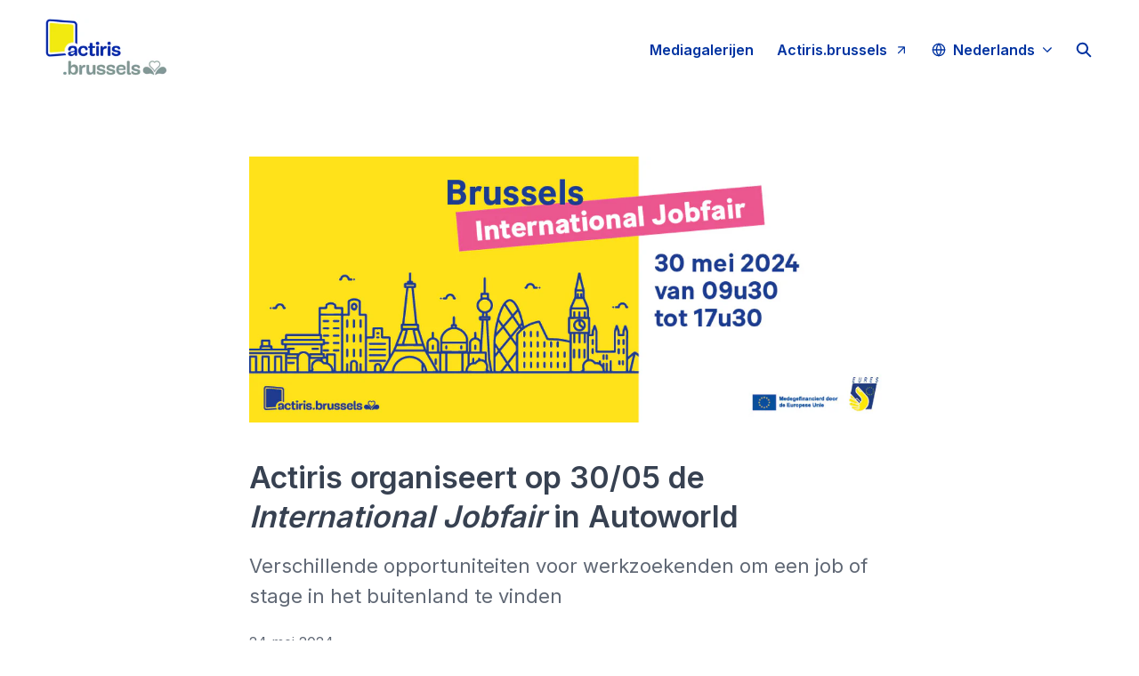

--- FILE ---
content_type: text/html; charset=utf-8
request_url: https://press.actiris.be/actiris-organiseert-op-3005-de-international-jobfair-in-autoworld
body_size: 30429
content:
<!DOCTYPE html><html lang="nl-BE" dir="ltr"><head><meta charSet="utf-8"/><meta name="viewport" content="width=device-width, initial-scale=1"/><link rel="preload" as="image" imageSrcSet="https://cdn.uc.assets.prezly.com/a2823a31-2656-4d13-98eb-d801014b9982/-/resize/1200/Banner%20Flexmail%20nl.jpg 1200w, https://cdn.uc.assets.prezly.com/a2823a31-2656-4d13-98eb-d801014b9982/-/resize/800/Banner%20Flexmail%20nl.jpg 800w, https://cdn.uc.assets.prezly.com/a2823a31-2656-4d13-98eb-d801014b9982/-/resize/400/Banner%20Flexmail%20nl.jpg 400w, https://cdn.uc.assets.prezly.com/a2823a31-2656-4d13-98eb-d801014b9982/-/resize/800/Banner%20Flexmail%20nl.jpg 800w" imageSizes="(max-width: 992px) 800px, (max-width: 576px) 400px, 1200px"/><link rel="preload" as="image" href="https://avatars-cdn.prezly.com/embed/eyJ0eXAiOiJKV1QiLCJhbGciOiJIUzI1NiIsImtpZCI6ImtleTpzY3IifQ.eyJ0IjoxNzE2NTM5ODUzLCJ1cmwiOiJodHRwczovL3d3dy55b3V0dWJlLmNvbS93YXRjaD92PVpDWWFSdEpSb2tVJmxpc3Q9UExjU012bFhQVkJJMHNTRHhMSmJhZVM4S1BabGlzUWtoMCZpbmRleD0yIiwidiI6IjE1ODM5MzA3NjAifQ.bDVLpRgfLPUlRh08Xdkoj62Nt48tye13MrEwYT6uvD0"/><link rel="preload" as="image" href="https://cdn.uc.assets.prezly.com/436803e7-d4e7-4e6c-b1a7-d4938778acce/-/preview/600x600/"/><link rel="preload" as="image" href="https://avatars-cdn.prezly.com/favicon?url=https%3A%2F%2Fpress.actiris.be%2Fai-en-de-zorgsector-in-brussel-een-kans-voor-patienten-en-professionals-met-verschillende-impact-op-beroepen?ideal_height=32"/><link rel="preload" as="image" href="https://cdn.uc.assets.prezly.com/ed6af556-0cbc-476f-99b3-0fffc68928cd/-/preview/600x600/"/><link rel="preload" as="image" href="https://avatars-cdn.prezly.com/favicon?url=https%3A%2F%2Fpress.actiris.be%2Fde-brusselse-werkloosheidscijfers-je71us?ideal_height=32"/><link rel="preload" as="image" href="https://cdn.uc.assets.prezly.com/2646ab99-7777-471b-ba0b-8338c0346e40/-/preview/600x600/"/><link rel="preload" as="image" href="https://avatars-cdn.prezly.com/favicon?url=https%3A%2F%2Fpress.actiris.be%2Factiris-organiseert-een-jobday-om-het-personeelstekort-in-de-boekhoudsector-aan-te-pakken?ideal_height=32"/><link rel="stylesheet" href="/_next/static/css/ee84f34841fa9641.css" data-precedence="next"/><link rel="stylesheet" href="/_next/static/css/0e630c81e3b085d0.css" data-precedence="next"/><link rel="stylesheet" href="/_next/static/css/42b5df4ef1af6935.css" data-precedence="next"/><link rel="stylesheet" href="/_next/static/css/cd216538c2848b25.css" data-precedence="next"/><link rel="stylesheet" href="/_next/static/css/0628645eabf78507.css" data-precedence="next"/><link rel="preload" as="script" fetchPriority="low" href="/_next/static/chunks/webpack-15f26d916f8ea14a.js"/><script src="/_next/static/chunks/1e34a46b-e46b04d9d267f414.js" async=""></script><script src="/_next/static/chunks/7452-8801dfcc3d98b857.js" async=""></script><script src="/_next/static/chunks/main-app-aa2b9203a96f9252.js" async=""></script><script src="/_next/static/chunks/9404-e8e509f9e3516816.js" async=""></script><script src="/_next/static/chunks/148-53b3dd9810e128e1.js" async=""></script><script src="/_next/static/chunks/app/global-error-ddd5823eb4ad117d.js" async=""></script><script src="/_next/static/chunks/7908-28d5206a7adfa9c5.js" async=""></script><script src="/_next/static/chunks/6859-b91043782a4ef8bc.js" async=""></script><script src="/_next/static/chunks/7934-7ac284b66e33799c.js" async=""></script><script src="/_next/static/chunks/2847-bd4b57d378ae60e7.js" async=""></script><script src="/_next/static/chunks/4644-5da1ddb6a1c34a5e.js" async=""></script><script src="/_next/static/chunks/2905-9f619429433df6d8.js" async=""></script><script src="/_next/static/chunks/8835-85c9091741e42dfc.js" async=""></script><script src="/_next/static/chunks/6909-79c6b1724e391fd2.js" async=""></script><script src="/_next/static/chunks/6009-8a36f79aabda3c9f.js" async=""></script><script src="/_next/static/chunks/3956-c10f2ade643ae11b.js" async=""></script><script src="/_next/static/chunks/4902-82677096e439a011.js" async=""></script><script src="/_next/static/chunks/app/%5BlocaleCode%5D/(story)/%5Bslug%5D/page-9c1308e7f673b458.js" async=""></script><script src="/_next/static/chunks/8a6901b8-9fbfb8983f596cbc.js" async=""></script><script src="/_next/static/chunks/4328-954be2b302271acd.js" async=""></script><script src="/_next/static/chunks/7701-92e9a5cf5f38a06c.js" async=""></script><script src="/_next/static/chunks/3897-c14684eb821f66dd.js" async=""></script><script src="/_next/static/chunks/app/%5BlocaleCode%5D/layout-6706a954b9515082.js" async=""></script><script src="/_next/static/chunks/app/%5BlocaleCode%5D/error-103f97d337884120.js" async=""></script><script src="/_next/static/chunks/9109-6a18bb540d9405ee.js" async=""></script><script src="/_next/static/chunks/8702-37a9f133e2a8702e.js" async=""></script><script src="/_next/static/chunks/app/%5BlocaleCode%5D/(index)/page-7b2aa1d7a6986195.js" async=""></script><meta name="theme-color" content="#ffffff"/><meta name="og:locale" content="nl-BE"/><link rel="preconnect" href="https://fonts.googleapis.com"/><link rel="preconnect" href="https://fonts.gstatic.com" crossorigin=""/><link href="https://fonts.googleapis.com/css2?display=swap&amp;family=Inter:wght@400;500;600;700;900" rel="stylesheet"/><style>:root { --prezly-font-family: Inter, sans-serif;
--prezly-font-family-secondary: Inter, sans-serif;
--prezly-border-color: #37415133;
--prezly-border-color-secondary: #3741514d;
--prezly-text-color: #374151;
--prezly-text-color-secondary: #374151cc;
--prezly-text-color-tertiary: #37415199;
--prezly-text-color-hover: #374151;
--prezly-background-color: #FFFFFF;
--prezly-background-color-secondary: #fafafaff;
--prezly-background-color-intermediate: #f7f7f7ff;
--prezly-background-color-tertiary: #f2f2f2ff;
--prezly-accent-color: #0033a1;
--prezly-accent-color-active: #00236eff;
--prezly-accent-color-hover: #003bbaff;
--prezly-accent-color-button-text: #ffffff;
--prezly-header-background-color: #ffffff;
--prezly-header-link-color: #0033a1;
--prezly-header-link-hover-color: #0033a1;
--prezly-footer-background-color: #111827;
--prezly-footer-text-color: #FFFFFF;
--prezly-footer-text-color-variation: #FFFFFF;
--prezly-placeholder-background-color: #ffffffff;
--prezly-white: #ffffff;
--prezly-black: #000000;
--prezly-grey: #757575 }</style><title>Actiris organiseert op 30/05 de International Jobfair in Autoworld </title><meta name="description" content="Verschillende opportuniteiten voor werkzoekenden om een job of stage in het buitenland te vinden"/><meta name="robots" content="index, follow"/><link rel="canonical" href="https://press.actiris.be/actiris-organiseert-op-3005-de-international-jobfair-in-autoworld"/><link rel="alternate" hrefLang="nl" href="https://press.actiris.be/actiris-organiseert-op-3005-de-international-jobfair-in-autoworld"/><link rel="alternate" hrefLang="nl-BE" href="https://press.actiris.be/actiris-organiseert-op-3005-de-international-jobfair-in-autoworld"/><link rel="alternate" type="application/json" href="https://press.actiris.be/actiris-organiseert-op-3005-de-international-jobfair-in-autoworld.json"/><meta property="og:title" content="Actiris organiseert op 30/05 de International Jobfair in Autoworld "/><meta property="og:description" content="Verschillende opportuniteiten voor werkzoekenden om een job of stage in het buitenland te vinden"/><meta property="og:url" content="https://press.actiris.be/actiris-organiseert-op-3005-de-international-jobfair-in-autoworld"/><meta property="og:site_name" content="Actiris"/><meta property="og:locale" content="nl_BE"/><meta property="og:image" content="https://cdn.uc.assets.prezly.com/a2823a31-2656-4d13-98eb-d801014b9982/-/preview/600x600/"/><meta property="og:image:alt" content="Actiris organiseert op 30/05 de International Jobfair in Autoworld "/><meta property="og:type" content="article"/><meta property="article:published_time" content="2024-05-24T08:25:00+00:00"/><meta property="article:modified_time" content="2024-05-24T08:37:35+00:00"/><meta property="article:author" content="Corporate Communication"/><meta name="twitter:card" content="summary_large_image"/><meta name="twitter:site" content="Actiris"/><meta name="twitter:title" content="Actiris organiseert op 30/05 de International Jobfair in Autoworld "/><meta name="twitter:description" content="Verschillende opportuniteiten voor werkzoekenden om een job of stage in het buitenland te vinden"/><meta name="twitter:image" content="https://cdn.uc.assets.prezly.com/a2823a31-2656-4d13-98eb-d801014b9982/-/preview/600x600/"/><link rel="shortcut icon" href="https://cdn.uc.assets.prezly.com/7ce51a70-a7fb-4df0-8d3c-1f5e844953da/-/preview/180x180/256x256.png"/><link rel="apple-touch-icon" href="https://cdn.uc.assets.prezly.com/7ce51a70-a7fb-4df0-8d3c-1f5e844953da/-/preview/180x180/256x256.png"/><script>document.querySelectorAll('body link[rel="icon"], body link[rel="apple-touch-icon"]').forEach(el => document.head.appendChild(el))</script><script src="/_next/static/chunks/polyfills-42372ed130431b0a.js" noModule=""></script></head><body><div hidden=""><!--$--><!--/$--></div><div class="layout_layout__E48_k"><header class="Header_container__8M0B4"><div class="container"><nav class="Header_header__cqpNv"><a class="Header_newsroom__LjUTA" href="/nl"><img alt="Actiris" loading="lazy" width="160" height="79.91534391534391" decoding="async" data-nimg="1" class="Logo_logo__SEwEG Logo_landscape__HDUO5 Logo_medium__o98lG" style="color:transparent" srcSet="https://cdn.assets.prezly.com/6f92f459-8166-450f-9281-5665699e1e92/-/format/auto/-/stretch/off/-/progressive/yes/-/resize/256x/-/quality/smart/actiris_logo_2_st_cmyk.jpg 1x, https://cdn.assets.prezly.com/6f92f459-8166-450f-9281-5665699e1e92/-/format/auto/-/stretch/off/-/progressive/yes/-/resize/384x/-/quality/smart/actiris_logo_2_st_cmyk.jpg 2x" src="https://cdn.assets.prezly.com/6f92f459-8166-450f-9281-5665699e1e92/-/format/auto/-/stretch/off/-/progressive/yes/-/resize/384x/-/quality/smart/actiris_logo_2_st_cmyk.jpg"/></a><div class="Header_navigationWrapper__ZCw1l"><a class="Button_button__8B4nB Header_searchToggle__FLmzB Button_navigation__9rGNy Button_iconOnly__bKq8w" aria-expanded="false" title="Zoeken" aria-label="Zoeken" href="/nl/search"><svg xmlns="http://www.w3.org/2000/svg" fill="none" viewBox="0 0 16 16" width="16" height="16" class="Button_icon__V37WX Button_left__sABrt"><path fill="currentColor" fill-rule="evenodd" d="M6.543.667a5.877 5.877 0 1 0 3.496 10.601l3.81 3.81a.869.869 0 1 0 1.23-1.228l-3.812-3.81A5.877 5.877 0 0 0 6.543.666m-4.14 5.877a4.14 4.14 0 1 1 8.28 0 4.14 4.14 0 0 1-8.28 0" clip-rule="evenodd"></path></svg></a><button type="button" class="Button_button__8B4nB Header_navigationToggle__KSeiK Button_navigation__9rGNy Button_iconOnly__bKq8w" aria-expanded="false" aria-controls="menu" title="Toggle-navigatie" aria-label="Toggle-navigatie"><svg xmlns="http://www.w3.org/2000/svg" fill="none" viewBox="0 0 24 24" width="16" height="16" class="Button_icon__V37WX Button_left__sABrt"><path fill="currentColor" fill-rule="evenodd" d="M3 6a1 1 0 0 1 1-1h16a1 1 0 1 1 0 2H4a1 1 0 0 1-1-1m0 6a1 1 0 0 1 1-1h16a1 1 0 1 1 0 2H4a1 1 0 0 1-1-1m0 6a1 1 0 0 1 1-1h16a1 1 0 1 1 0 2H4a1 1 0 0 1-1-1" clip-rule="evenodd"></path></svg><span>​</span></button><div class="Header_navigation__gGzZ6"><div role="none" class="Header_backdrop__FlLNq"></div><ul id="menu" class="Header_navigationInner__w1lgS"><li class="Header_navigationItem__2tlrA"><a class="Button_button__8B4nB Header_navigationButton__ZStMw Button_navigation__9rGNy" href="/nl/media"><span>Mediagalerijen</span></a></li><li class="Header_navigationItem__2tlrA"><a class="Button_button__8B4nB Header_navigationButton__ZStMw Button_navigation__9rGNy" href="https://www.actiris.brussels/"><span>Actiris.brussels</span><svg xmlns="http://www.w3.org/2000/svg" width="16" height="16" fill="none" class="Button_icon__V37WX Button_right__hcAI_"><path stroke="currentColor" stroke-linecap="round" stroke-linejoin="round" stroke-width="1.3" d="M4.667 4.972h6.666m0 0v6.667m0-6.667L4.667 11.64"></path></svg></a></li><li class="Header_navigationItem__2tlrA"><div class="Dropdown_container__pISnx" data-headlessui-state=""><button type="button" class="Button_button__8B4nB Header_navigationButton__ZStMw Dropdown_buttonWithMobileDisplay__azrbo Button_navigation__9rGNy" id="headlessui-menu-button-«Rf4siinb»" aria-haspopup="menu" aria-expanded="false" data-headlessui-state=""><svg xmlns="http://www.w3.org/2000/svg" width="16" height="16" viewBox="0 0 24 24" fill="none" stroke="currentColor" stroke-width="2" stroke-linecap="round" stroke-linejoin="round" class="lucide lucide-globe Button_icon__V37WX Button_left__sABrt"><circle cx="12" cy="12" r="10"></circle><path d="M12 2a14.5 14.5 0 0 0 0 20 14.5 14.5 0 0 0 0-20"></path><path d="M2 12h20"></path></svg><span>Nederlands<svg xmlns="http://www.w3.org/2000/svg" fill="none" viewBox="0 0 12 12" aria-hidden="true" width="12" height="12" class="Dropdown_caret__8t6In"><path fill="currentColor" fill-rule="evenodd" d="M1.135 3.37a.63.63 0 0 0-.01.907L5.468 8.62a.664.664 0 0 0 .94 0l4.343-4.342a.63.63 0 0 0-.011-.907.67.67 0 0 0-.929.01L5.937 7.254 2.064 3.381a.67.67 0 0 0-.929-.01" clip-rule="evenodd"></path></svg></span></button></div></li></ul></div><!--$!--><template data-dgst="BAILOUT_TO_CLIENT_SIDE_RENDERING"></template><!--/$--></div></nav></div></header><main class="layout_content__hN3QC"><div class="Story_container__mieav"><article><div class="HeaderImageRenderer_renderer__ub3S_"><section class="prezly-slate-document" data-version="0.50"><figure class="prezly-slate-image prezly-slate-image--contained"><a aria-label="View image" class="prezly-slate-image-rollover" id="image-a2823a31-2656-4d13-98eb-d801014b9982" href="https://cdn.uc.assets.prezly.com/a2823a31-2656-4d13-98eb-d801014b9982/Banner%20Flexmail%20nl.jpg" style="max-width:933px"><span class="prezly-slate-image-rollover__content"><img alt="" class="prezly-slate-media prezly-slate-image__media prezly-slate-media--image" src="https://cdn.uc.assets.prezly.com/a2823a31-2656-4d13-98eb-d801014b9982/-/format/auto/Banner%20Flexmail%20nl.jpg" srcSet="https://cdn.uc.assets.prezly.com/a2823a31-2656-4d13-98eb-d801014b9982/-/resize/1200/Banner%20Flexmail%20nl.jpg 1200w, https://cdn.uc.assets.prezly.com/a2823a31-2656-4d13-98eb-d801014b9982/-/resize/800/Banner%20Flexmail%20nl.jpg 800w, https://cdn.uc.assets.prezly.com/a2823a31-2656-4d13-98eb-d801014b9982/-/resize/400/Banner%20Flexmail%20nl.jpg 400w, https://cdn.uc.assets.prezly.com/a2823a31-2656-4d13-98eb-d801014b9982/-/resize/800/Banner%20Flexmail%20nl.jpg 800w" sizes="(max-width: 992px) 800px, (max-width: 576px) 400px, 1200px"/><span class="prezly-slate-image-rollover__dim"></span><span class="prezly-slate-image-rollover__caption prezly-slate-image-rollover__caption--empty"><span class="prezly-slate-image-rollover__caption-icon-container"><svg xmlns="http://www.w3.org/2000/svg" viewBox="0 0 16 16" role="img" aria-hidden="true" class="prezly-slate-image-rollover__caption-icon"><path fill="currentColor" fill-rule="evenodd" d="M5.828 10.172a.5.5 0 0 0-.707 0l-4.096 4.096V11.5a.5.5 0 0 0-1 0v3.975a.5.5 0 0 0 .5.5H4.5a.5.5 0 0 0 0-1H1.732l4.096-4.096a.5.5 0 0 0 0-.707m4.344-4.344a.5.5 0 0 0 .707 0l4.096-4.096V4.5a.5.5 0 1 0 1 0V.525a.5.5 0 0 0-.5-.5H11.5a.5.5 0 0 0 0 1h2.768l-4.096 4.096a.5.5 0 0 0 0 .707"></path></svg></span><span class="prezly-slate-image-rollover__caption-text"><span class="" title=""></span></span></span></span></a></figure></section></div><div class="HeaderRenderer_renderer__qMSoA"><section class="prezly-slate-document" data-version="0.50"><h1 class="prezly-slate-heading prezly-slate-heading--heading-1 prezly-slate-heading--align-inherit">Actiris organiseert op 30/05 de <em>International Jobfair </em>in Autoworld </h1><p class="Subtitle_subtitle__8gPAi">Verschillende opportuniteiten voor werkzoekenden om een job of stage in het buitenland te vinden</p></section></div><div class="Story_linksAndDateWrapper__HOIdb Story_left__JQInF"><p class="Story_date__bkiJQ"><time dateTime="2024-05-24T08:25:00.000Z">24 mei 2024</time></p><div class="SocialShare_social__EbtaQ"><a aria-label="Delen: Linkedin" class="SocialShare_socialLink__Nbd_P" href="https://www.linkedin.com/sharing/share-offsite?url=http%3A%2F%2Fprez.ly%2FpiMc&amp;text=Actiris+organiseert+op+30%2F05+de+International+Jobfair+in+Autoworld+" rel="noopener noreferrer" target="_blank"><svg xmlns="http://www.w3.org/2000/svg" fill="none" viewBox="0 0 24 24" class="SocialShare_socialIcon__H0CxZ"><path fill="currentColor" fill-rule="evenodd" d="M.07 1.72C.07.77.86 0 1.833 0h20.324c.973 0 1.762.77 1.762 1.72v20.56c0 .95-.789 1.72-1.762 1.72H1.833C.859 24 .07 23.23.07 22.28zM7.3 20.09V9.253H3.696V20.09zM5.497 7.773c1.257 0 2.038-.832 2.038-1.872-.023-1.063-.781-1.872-2.014-1.872S3.484 4.838 3.484 5.9c0 1.04.782 1.872 1.99 1.872zm7.397 12.317H9.293s.047-9.82 0-10.837h3.602v1.534l-.024.038h.024v-.038C13.374 10.05 14.231 9 16.141 9c2.37 0 4.147 1.549 4.147 4.877v6.214h-3.601v-5.797c0-1.457-.522-2.451-1.825-2.451-.995 0-1.588.67-1.848 1.317-.095.232-.119.555-.119.88z" clip-rule="evenodd"></path></svg></a><a aria-label="Delen: Facebook" class="SocialShare_socialLink__Nbd_P" href="https://www.facebook.com/sharer/sharer.php?u=http%3A%2F%2Fprez.ly%2FpiMc" rel="noopener noreferrer" target="_blank"><svg xmlns="http://www.w3.org/2000/svg" fill="none" viewBox="0 0 24 24" class="SocialShare_socialIcon__H0CxZ"><path fill="currentColor" fill-rule="evenodd" d="M24 12.073C24 5.405 18.627 0 12 0S0 5.405 0 12.073C0 18.1 4.388 23.094 10.125 24v-8.437H7.078v-3.49h3.047v-2.66c0-3.025 1.791-4.697 4.533-4.697 1.313 0 2.686.236 2.686.236v2.971H15.83c-1.491 0-1.956.93-1.956 1.886v2.264h3.328l-.532 3.49h-2.796V24C19.612 23.094 24 18.1 24 12.073" clip-rule="evenodd"></path></svg></a><a aria-label="Delen: Whatsapp" class="SocialShare_socialLink__Nbd_P" href="https://api.whatsapp.com/send?text=Actiris+organiseert+op+30%2F05+de+International+Jobfair+in+Autoworld++http%3A%2F%2Fprez.ly%2FpiMc" rel="noopener noreferrer" target="_blank"><svg xmlns="http://www.w3.org/2000/svg" fill="none" viewBox="0 0 24 24" class="SocialShare_socialIcon__H0CxZ"><path fill="currentColor" d="m0 24 1.686-6.163A11.87 11.87 0 0 1 .1 11.891C.102 5.335 5.437 0 11.992 0a11.82 11.82 0 0 1 8.413 3.488 11.82 11.82 0 0 1 3.48 8.414c-.003 6.557-5.338 11.892-11.893 11.892a11.9 11.9 0 0 1-5.688-1.448zm6.596-3.807c1.676.995 3.276 1.591 5.392 1.592 5.448 0 9.886-4.434 9.89-9.885.001-5.462-4.416-9.89-9.882-9.892-5.452 0-9.887 4.434-9.889 9.884 0 2.225.651 3.891 1.746 5.634l-.999 3.648zm11.387-5.464c-.074-.124-.272-.198-.57-.347s-1.758-.868-2.03-.967c-.273-.099-.47-.149-.67.149-.198.297-.768.967-.94 1.165-.174.198-.348.223-.645.074s-1.255-.462-2.39-1.475c-.883-.788-1.48-1.761-1.653-2.059-.173-.297-.018-.458.13-.606.134-.133.297-.347.446-.521.151-.172.2-.296.3-.495.1-.198.05-.372-.025-.521-.075-.148-.669-1.611-.916-2.206-.242-.579-.487-.501-.669-.51l-.57-.01c-.198 0-.52.074-.792.372S5.95 7.788 5.95 9.251s1.065 2.876 1.213 3.074c.15.198 2.095 3.2 5.076 4.487.71.306 1.263.489 1.694.626.712.226 1.36.194 1.872.118.571-.085 1.758-.719 2.006-1.413s.248-1.29.173-1.414"></path></svg></a></div></div><div class="ContentRenderer_renderer__IBbst"><section class="prezly-slate-document" data-version="0.50"><p class="styles_paragraph__6o_o7">Op 30 mei 2024 organiseert Actiris de <em>Brussels International Jobfair</em> in Autoworld. Dit wordt het grootste evenement van het jaar met tal van internationale partners, zowel van dichtbij als van ver weg. Aanwezigen op de beurs kunnen zo kennis maken met de Ambassade van Canada, de Algemene afvaardiging van Québec, de Parijse organisatie <a class="styles_link__4YAiu" href="https://pvtistes.net/en/" rel="noopener noreferrer" target="_blank">PVTistes.net</a> en vertegenwoordigers van Europese arbeidsbemiddelaars die deel uitmaken van het EURES-netwerk (EURopean Employment Services). Ook aanwezig zijn Duitsland, Polen, Spanje, Nederland, Tsjechië en Zweden. </p><p class="styles_paragraph__6o_o7">Regionale partners zullen er ook bij zijn zoals Het Bureau International Jeunesse en SCI die informatie zullen verstrekken over stages en vrijwilligerswerk in het buitenland, Orientaeuro dat zal ondersteunen met de vertaling van cv&#x27;s en kandidaten voorbereiden op sollicitatiegesprekken met internationale werkgevers, de Spaanse Kamer van Koophandel in België en Luxemburg die haar stageprogramma zal voorstellen voor jonge ondernemers, enzovoort.</p><p class="styles_paragraph__6o_o7"><strong>Het doel?</strong> Brusselse werkzoekenden in één dag en op één plek alle opportuniteiten laten ontdekken op het vlak van werkervaring in het buitenland om hen te ondersteunen om de sprong te wagen. Deelnemers kunnen ook meer te weten komen over de leef- en werkomstandigheden in de verschillende landen en de individuele coaching die wordt voorzien door de teams van Actiris.</p><p class="styles_paragraph__6o_o7">Doorheen de dag zijn er ook thematische infosessies te volgen: </p><p class="styles_paragraph__6o_o7">10h : <em>Reizen en werken in het buitenland met een PVT</em> (FR)</p><p class="styles_paragraph__6o_o7">11h : <em>Leven en werken in Frankrijk</em> (FR)</p><p class="styles_paragraph__6o_o7">12h : <em>Professionele opportuniteiten in Spanje </em>(FR+EN)</p><p class="styles_paragraph__6o_o7">14h : <em>Vertrekken naar </em> (FR)</p><p class="styles_paragraph__6o_o7">15h : <em>Leven en werken in Europa</em> (EN)</p><p class="styles_paragraph__6o_o7">Het evenement is gratis toegankelijk voor zo&#x27;n 500 werkzoekenden zonder inschrijving. </p><p class="styles_paragraph__6o_o7"><u><strong>Voor aanvragen voor reportages of interviews, gelieve Nora Ed-Daoui op 0486/89.85.32 te contacteren.</strong></u></p><p class="styles_paragraph__6o_o7"><strong>Meer weten over wat Actiris doet omtrent internationale mobiliteit? Bekijk de video hieronder!</strong></p><a aria-label="Actiris legt uit: internationale mobiliteit" id="video-8f85e0da-644a-44c1-85a1-1a443be7ee08" class="NoConsentFallback_imageFallback__WgOqd" target="__blank" href="https://www.youtube.com/watch?v=ZCYaRtJRokU"><img alt="" class="NoConsentFallback_image__1mbPY" src="https://avatars-cdn.prezly.com/embed/eyJ0eXAiOiJKV1QiLCJhbGciOiJIUzI1NiIsImtpZCI6ImtleTpzY3IifQ.eyJ0IjoxNzE2NTM5ODUzLCJ1cmwiOiJodHRwczovL3d3dy55b3V0dWJlLmNvbS93YXRjaD92PVpDWWFSdEpSb2tVJmxpc3Q9UExjU012bFhQVkJJMHNTRHhMSmJhZVM4S1BabGlzUWtoMCZpbmRleD0yIiwidiI6IjE1ODM5MzA3NjAifQ.bDVLpRgfLPUlRh08Xdkoj62Nt48tye13MrEwYT6uvD0"/></a><p class="styles_paragraph__6o_o7"> </p></section></div></article><div class="Divider_divider__h03d0"><div class="Divider_line__n0cxY"></div></div><div><h2>Delen</h2><div class="Share_sharingOptions__AqSAx"><div class="SocialShare_social__EbtaQ"><a aria-label="Delen: Linkedin" class="SocialShare_socialLink__Nbd_P" href="https://www.linkedin.com/sharing/share-offsite?url=http%3A%2F%2Fprez.ly%2FpiMc&amp;text=Actiris+organiseert+op+30%2F05+de+International+Jobfair+in+Autoworld+" rel="noopener noreferrer" target="_blank"><svg xmlns="http://www.w3.org/2000/svg" fill="none" viewBox="0 0 24 24" class="SocialShare_socialIcon__H0CxZ"><path fill="currentColor" fill-rule="evenodd" d="M.07 1.72C.07.77.86 0 1.833 0h20.324c.973 0 1.762.77 1.762 1.72v20.56c0 .95-.789 1.72-1.762 1.72H1.833C.859 24 .07 23.23.07 22.28zM7.3 20.09V9.253H3.696V20.09zM5.497 7.773c1.257 0 2.038-.832 2.038-1.872-.023-1.063-.781-1.872-2.014-1.872S3.484 4.838 3.484 5.9c0 1.04.782 1.872 1.99 1.872zm7.397 12.317H9.293s.047-9.82 0-10.837h3.602v1.534l-.024.038h.024v-.038C13.374 10.05 14.231 9 16.141 9c2.37 0 4.147 1.549 4.147 4.877v6.214h-3.601v-5.797c0-1.457-.522-2.451-1.825-2.451-.995 0-1.588.67-1.848 1.317-.095.232-.119.555-.119.88z" clip-rule="evenodd"></path></svg></a><a aria-label="Delen: Facebook" class="SocialShare_socialLink__Nbd_P" href="https://www.facebook.com/sharer/sharer.php?u=http%3A%2F%2Fprez.ly%2FpiMc" rel="noopener noreferrer" target="_blank"><svg xmlns="http://www.w3.org/2000/svg" fill="none" viewBox="0 0 24 24" class="SocialShare_socialIcon__H0CxZ"><path fill="currentColor" fill-rule="evenodd" d="M24 12.073C24 5.405 18.627 0 12 0S0 5.405 0 12.073C0 18.1 4.388 23.094 10.125 24v-8.437H7.078v-3.49h3.047v-2.66c0-3.025 1.791-4.697 4.533-4.697 1.313 0 2.686.236 2.686.236v2.971H15.83c-1.491 0-1.956.93-1.956 1.886v2.264h3.328l-.532 3.49h-2.796V24C19.612 23.094 24 18.1 24 12.073" clip-rule="evenodd"></path></svg></a><a aria-label="Delen: Whatsapp" class="SocialShare_socialLink__Nbd_P" href="https://api.whatsapp.com/send?text=Actiris+organiseert+op+30%2F05+de+International+Jobfair+in+Autoworld++http%3A%2F%2Fprez.ly%2FpiMc" rel="noopener noreferrer" target="_blank"><svg xmlns="http://www.w3.org/2000/svg" fill="none" viewBox="0 0 24 24" class="SocialShare_socialIcon__H0CxZ"><path fill="currentColor" d="m0 24 1.686-6.163A11.87 11.87 0 0 1 .1 11.891C.102 5.335 5.437 0 11.992 0a11.82 11.82 0 0 1 8.413 3.488 11.82 11.82 0 0 1 3.48 8.414c-.003 6.557-5.338 11.892-11.893 11.892a11.9 11.9 0 0 1-5.688-1.448zm6.596-3.807c1.676.995 3.276 1.591 5.392 1.592 5.448 0 9.886-4.434 9.89-9.885.001-5.462-4.416-9.89-9.882-9.892-5.452 0-9.887 4.434-9.889 9.884 0 2.225.651 3.891 1.746 5.634l-.999 3.648zm11.387-5.464c-.074-.124-.272-.198-.57-.347s-1.758-.868-2.03-.967c-.273-.099-.47-.149-.67.149-.198.297-.768.967-.94 1.165-.174.198-.348.223-.645.074s-1.255-.462-2.39-1.475c-.883-.788-1.48-1.761-1.653-2.059-.173-.297-.018-.458.13-.606.134-.133.297-.347.446-.521.151-.172.2-.296.3-.495.1-.198.05-.372-.025-.521-.075-.148-.669-1.611-.916-2.206-.242-.579-.487-.501-.669-.51l-.57-.01c-.198 0-.52.074-.792.372S5.95 7.788 5.95 9.251s1.065 2.876 1.213 3.074c.15.198 2.095 3.2 5.076 4.487.71.306 1.263.489 1.694.626.712.226 1.36.194 1.872.118.571-.085 1.758-.719 2.006-1.413s.248-1.29.173-1.414"></path></svg></a></div><div class="Share_actions__dNWR2"><div class="ButtonWithSuccessTooltip_container__zlbzy"><button type="button" class="Button_button__8B4nB Share_action__QY3kS Button_secondary__k_TzE"><svg xmlns="http://www.w3.org/2000/svg" width="16" height="16" viewBox="0 0 24 24" fill="none" stroke="currentColor" stroke-width="2" stroke-linecap="round" stroke-linejoin="round" class="lucide lucide-link Button_icon__V37WX Button_left__sABrt"><path d="M10 13a5 5 0 0 0 7.54.54l3-3a5 5 0 0 0-7.07-7.07l-1.72 1.71"></path><path d="M14 11a5 5 0 0 0-7.54-.54l-3 3a5 5 0 0 0 7.07 7.07l1.71-1.71"></path></svg><span>URL kopiëren</span></button></div><div class="ButtonWithSuccessTooltip_container__zlbzy"><button type="button" class="Button_button__8B4nB Share_action__QY3kS Button_secondary__k_TzE"><svg xmlns="http://www.w3.org/2000/svg" width="16" height="16" viewBox="0 0 24 24" fill="none" stroke="currentColor" stroke-width="2" stroke-linecap="round" stroke-linejoin="round" class="lucide lucide-text Button_icon__V37WX Button_left__sABrt"><path d="M17 6.1H3"></path><path d="M21 12.1H3"></path><path d="M15.1 18H3"></path></svg><span>Tekst kopiëren</span></button></div><button type="button" class="Button_button__8B4nB Share_action__QY3kS Button_secondary__k_TzE"><svg xmlns="http://www.w3.org/2000/svg" width="16" height="16" viewBox="0 0 24 24" fill="none" stroke="currentColor" stroke-width="2" stroke-linecap="round" stroke-linejoin="round" class="lucide lucide-file-down Button_icon__V37WX Button_left__sABrt"><path d="M15 2H6a2 2 0 0 0-2 2v16a2 2 0 0 0 2 2h12a2 2 0 0 0 2-2V7Z"></path><path d="M14 2v4a2 2 0 0 0 2 2h4"></path><path d="M12 18v-6"></path><path d="m9 15 3 3 3-3"></path></svg><span>PDF downloaden</span></button></div></div></div><div class="Divider_divider__h03d0"><div class="Divider_line__n0cxY"></div></div><h2 class="">Meest recente verhalen</h2><div><div class="prezly-slate-story-bookmark prezly-slate-bookmark-card-component__container horizontal"><a rel="noopener noreferrer" target="_self" href="https://press.actiris.be/ai-en-de-zorgsector-in-brussel-een-kans-voor-patienten-en-professionals-met-verschillende-impact-op-beroepen" class="prezly-slate-bookmark-card-component__thumbnail" style="background-image:url(&quot;https://cdn.uc.assets.prezly.com/436803e7-d4e7-4e6c-b1a7-d4938778acce/-/preview/600x600/&quot;)"><img class="prezly-slate-bookmark-card-component__thumbnailImage" src="https://cdn.uc.assets.prezly.com/436803e7-d4e7-4e6c-b1a7-d4938778acce/-/preview/600x600/" width="1477" height="667" alt="Website preview"/></a><div class="prezly-slate-bookmark-card-component__details"><a rel="noopener noreferrer" target="_self" id="story-bookmark-fa4513ee-ebe3-4a00-a58a-4a0fb8e01298" class="prezly-slate-bookmark-card-component__title" href="https://press.actiris.be/ai-en-de-zorgsector-in-brussel-een-kans-voor-patienten-en-professionals-met-verschillende-impact-op-beroepen">AI en de zorgsector in Brussel: een kans voor patiënten en professionals, met verschillende impact op beroepen</a><div class="prezly-slate-bookmark-card-component__description">Actiris publiceert een kwalitatieve analyse over artificiële intelligentie in de zorgsector in Brussel. De studie toont een al merkbare adoptie van AI op het niveau van de zorg en de organisatie van het werk, met name door een verbetering van de klinische nauwkeurigheid en een vereenvoudiging van administratieve procedures. Deze analyse steunt op een combinatie van literatuuronderzoek, expertinterviews en een collaboratieve workshop.</div><a rel="noopener noreferrer" target="_blank" class="prezly-slate-bookmark-card-component__provider" href="https://press.actiris.be"><img class="prezly-slate-bookmark-card-component__providerIcon" src="https://avatars-cdn.prezly.com/favicon?url=https%3A%2F%2Fpress.actiris.be%2Fai-en-de-zorgsector-in-brussel-een-kans-voor-patienten-en-professionals-met-verschillende-impact-op-beroepen?ideal_height=32" alt="press.actiris.be favicon" aria-hidden="true"/><span class="prezly-slate-bookmark-card-component__providerName">press.actiris.be</span></a></div></div><div class="prezly-slate-story-bookmark prezly-slate-bookmark-card-component__container horizontal"><a rel="noopener noreferrer" target="_self" href="https://press.actiris.be/de-brusselse-werkloosheidscijfers-je71us" class="prezly-slate-bookmark-card-component__thumbnail" style="background-image:url(&quot;https://cdn.uc.assets.prezly.com/ed6af556-0cbc-476f-99b3-0fffc68928cd/-/preview/600x600/&quot;)"><img class="prezly-slate-bookmark-card-component__thumbnailImage" src="https://cdn.uc.assets.prezly.com/ed6af556-0cbc-476f-99b3-0fffc68928cd/-/preview/600x600/" width="1600" height="845" alt="Website preview"/></a><div class="prezly-slate-bookmark-card-component__details"><a rel="noopener noreferrer" target="_self" id="story-bookmark-57cd91fa-fba1-4369-82a6-1175f8c1c0b6" class="prezly-slate-bookmark-card-component__title prezly-slate-bookmark-card-component__title--short-title" href="https://press.actiris.be/de-brusselse-werkloosheidscijfers-je71us">De Brusselse werkloosheidscijfers</a><div class="prezly-slate-bookmark-card-component__description prezly-slate-bookmark-card-component__description--short-title">Eind december 2025 telde Actiris 96.650 ingeschreven werkzoekenden, een stijging (+4,4%) tegenover december 2024.</div><a rel="noopener noreferrer" target="_blank" class="prezly-slate-bookmark-card-component__provider" href="https://press.actiris.be"><img class="prezly-slate-bookmark-card-component__providerIcon" src="https://avatars-cdn.prezly.com/favicon?url=https%3A%2F%2Fpress.actiris.be%2Fde-brusselse-werkloosheidscijfers-je71us?ideal_height=32" alt="press.actiris.be favicon" aria-hidden="true"/><span class="prezly-slate-bookmark-card-component__providerName">press.actiris.be</span></a></div></div><div class="prezly-slate-story-bookmark prezly-slate-bookmark-card-component__container horizontal"><a rel="noopener noreferrer" target="_self" href="https://press.actiris.be/actiris-organiseert-een-jobday-om-het-personeelstekort-in-de-boekhoudsector-aan-te-pakken" class="prezly-slate-bookmark-card-component__thumbnail" style="background-image:url(&quot;https://cdn.uc.assets.prezly.com/2646ab99-7777-471b-ba0b-8338c0346e40/-/preview/600x600/&quot;)"><img class="prezly-slate-bookmark-card-component__thumbnailImage" src="https://cdn.uc.assets.prezly.com/2646ab99-7777-471b-ba0b-8338c0346e40/-/preview/600x600/" width="2560" height="1440" alt="Website preview"/></a><div class="prezly-slate-bookmark-card-component__details"><a rel="noopener noreferrer" target="_self" id="story-bookmark-f7891280-c07f-4d9e-82c8-f4af3b7c7b9c" class="prezly-slate-bookmark-card-component__title" href="https://press.actiris.be/actiris-organiseert-een-jobday-om-het-personeelstekort-in-de-boekhoudsector-aan-te-pakken">Actiris organiseert een Jobday om het personeelstekort in de boekhoudsector aan te pakken</a><div class="prezly-slate-bookmark-card-component__description">Dinsdag 9 december om 9u30 organiseert Actiris een Jobday voor boekhoudkundige profielen in het Beroepenpunt. Zes werkgevers zijn op zoek naar uiteenlopende profielen om hun vacatures op te vullen.</div><a rel="noopener noreferrer" target="_blank" class="prezly-slate-bookmark-card-component__provider" href="https://press.actiris.be"><img class="prezly-slate-bookmark-card-component__providerIcon" src="https://avatars-cdn.prezly.com/favicon?url=https%3A%2F%2Fpress.actiris.be%2Factiris-organiseert-een-jobday-om-het-personeelstekort-in-de-boekhoudsector-aan-te-pakken?ideal_height=32" alt="press.actiris.be favicon" aria-hidden="true"/><span class="prezly-slate-bookmark-card-component__providerName">press.actiris.be</span></a></div></div></div></div><!--$--><!--/$--></main><section aria-labelledby="subscribe-form-«R6inb»}" class="SubscribeForm_container__RlyN8"><h2 id="subscribe-form-«R6inb»}" class="SubscribeForm_title__u7H0C">Persberichten in je mailbox</h2><form noValidate=""><div class="SubscribeForm_inlineForm__UTQ_g"><label class="SubscribeForm_input__wOE2F FormInput_wrapper__fpOe4"><span class="FormInput_label__w_xig">E-mailadres</span><input autoComplete="email" type="email" placeholder="E-mailadres" class="FormInput_input__1YdeN" name="email" value=""/></label><button type="submit" class="Button_button__8B4nB SubscribeForm_button__bydYt Button_primary__KcWsb"><span>Inschrijven</span></button></div><p class="SubscribeForm_disclaimer__Ddtc_">Door op &quot;<!-- -->Inschrijven<!-- -->&quot; te klikken, bevestig ik dat ik het <a target="_blank" rel="noreferrer" class="SubscribeForm_disclaimerLink__oCh2F" href="/nl/privacy-policy">Privacybeleid</a> gelezen heb en ermee akkoord ga.</p></form></section><section class="Boilerplate_container__v0r_4"><div class="container"><div class="Boilerplate_columns__Zrwkk"><section aria-labelledby="boilerplate-about-us" class="Boilerplate_aboutUs__4PW9p"><h2 id="boilerplate-about-us" class="Boilerplate_heading__IAald">Over Actiris</h2><div class="Boilerplate_about__tlith"><p>Actiris is de onmisbare en betrouwbare openbare dienst voor werkzoekenden en werkgevers in het Brussels Gewest. Actiris zet zich in om de tewerkstellingsgraad van de Brusselaars te verhogen en focust hiervoor op twee opdrachten: zorgen voor kwaliteitsvolle begeleiding en dienstverlening aan de werkzoekenden in hun overgang naar een duurzame en kwaliteitsvolle tewerkstelling, en gratis diensten bieden aan alle werkgevers in hun zoektocht naar medewerkers.</p>
<p>Voor meer informatie, zie <a href="https://www.actiris.be/">www.actiris.be</a></p>
<p><a></a></p></div><div class="Boilerplate_socialMedia__95Ues SocialMedia_container___bxYL"><a href="https://facebook.com/Actiris" target="_blank" rel="noopener noreferrer" title="Facebook" aria-label="Facebook" class="SocialMedia_link__poE0S"><svg xmlns="http://www.w3.org/2000/svg" fill="none" viewBox="0 0 24 24" width="24" height="24" class="SocialMedia_icon__S17zw"><path fill="currentColor" fill-rule="evenodd" d="M24 12.073C24 5.405 18.627 0 12 0S0 5.405 0 12.073C0 18.1 4.388 23.094 10.125 24v-8.437H7.078v-3.49h3.047v-2.66c0-3.025 1.791-4.697 4.533-4.697 1.313 0 2.686.236 2.686.236v2.971H15.83c-1.491 0-1.956.93-1.956 1.886v2.264h3.328l-.532 3.49h-2.796V24C19.612 23.094 24 18.1 24 12.073" clip-rule="evenodd"></path></svg></a><a href="https://instagram.com/Actiris.Brussels/" target="_blank" rel="noopener noreferrer" title="Instagram" aria-label="Instagram" class="SocialMedia_link__poE0S"><svg xmlns="http://www.w3.org/2000/svg" fill="none" viewBox="0 0 24 24" width="24" height="24" class="SocialMedia_icon__S17zw"><path fill="currentColor" d="M12 2.162c3.204 0 3.584.012 4.849.07 1.17.054 1.805.249 2.228.413.56.218.96.478 1.38.898s.68.82.898 1.38c.164.423.36 1.058.413 2.228.058 1.265.07 1.645.07 4.849s-.012 3.584-.07 4.849c-.053 1.17-.249 1.805-.413 2.228-.218.56-.478.96-.898 1.38s-.82.68-1.38.898c-.423.164-1.058.36-2.228.413-1.265.058-1.645.07-4.849.07s-3.584-.012-4.849-.07c-1.17-.053-1.805-.249-2.228-.413a3.7 3.7 0 0 1-1.38-.898c-.42-.42-.68-.82-.898-1.38-.164-.423-.36-1.058-.413-2.228-.058-1.265-.07-1.645-.07-4.849s.012-3.584.07-4.849c.053-1.17.249-1.805.413-2.228.218-.56.478-.96.898-1.38s.82-.68 1.38-.898c.423-.164 1.058-.36 2.228-.413 1.265-.058 1.645-.07 4.849-.07M12 0C8.74 0 8.332.014 7.052.072 5.775.131 4.902.333 4.14.63a5.9 5.9 0 0 0-2.126 1.384A5.9 5.9 0 0 0 .63 4.14c-.297.763-.5 1.635-.558 2.912C.014 8.332 0 8.741 0 12s.014 3.668.072 4.948c.058 1.277.261 2.15.558 2.912.307.79.717 1.459 1.384 2.126A5.9 5.9 0 0 0 4.14 23.37c.763.297 1.635.5 2.912.558C8.332 23.986 8.741 24 12 24s3.668-.014 4.948-.072c1.277-.059 2.15-.261 2.912-.558a5.9 5.9 0 0 0 2.126-1.384 5.9 5.9 0 0 0 1.384-2.126c.297-.763.5-1.635.558-2.912.058-1.28.072-1.689.072-4.948s-.014-3.668-.072-4.948c-.059-1.277-.261-2.15-.558-2.912a5.9 5.9 0 0 0-1.384-2.126A5.9 5.9 0 0 0 19.86.63c-.763-.297-1.635-.5-2.912-.558C15.668.014 15.259 0 12 0m0 5.838a6.162 6.162 0 1 0 0 12.324 6.162 6.162 0 0 0 0-12.324M12 16a4 4 0 1 1 0-8 4 4 0 0 1 0 8m7.846-10.406a1.44 1.44 0 1 1-2.88 0 1.44 1.44 0 0 1 2.88 0"></path></svg></a><a href="https://linkedin.com/in/actiris" target="_blank" rel="noopener noreferrer" title="LinkedIn" aria-label="LinkedIn" class="SocialMedia_link__poE0S"><svg xmlns="http://www.w3.org/2000/svg" fill="none" viewBox="0 0 24 24" width="24" height="24" class="SocialMedia_icon__S17zw"><path fill="currentColor" fill-rule="evenodd" d="M.07 1.72C.07.77.86 0 1.833 0h20.324c.973 0 1.762.77 1.762 1.72v20.56c0 .95-.789 1.72-1.762 1.72H1.833C.859 24 .07 23.23.07 22.28zM7.3 20.09V9.253H3.696V20.09zM5.497 7.773c1.257 0 2.038-.832 2.038-1.872-.023-1.063-.781-1.872-2.014-1.872S3.484 4.838 3.484 5.9c0 1.04.782 1.872 1.99 1.872zm7.397 12.317H9.293s.047-9.82 0-10.837h3.602v1.534l-.024.038h.024v-.038C13.374 10.05 14.231 9 16.141 9c2.37 0 4.147 1.549 4.147 4.877v6.214h-3.601v-5.797c0-1.457-.522-2.451-1.825-2.451-.995 0-1.588.67-1.848 1.317-.095.232-.119.555-.119.88z" clip-rule="evenodd"></path></svg></a><a href="https://youtube.com/ActirisOfficial" target="_blank" rel="noopener noreferrer" title="Youtube" aria-label="Youtube" class="SocialMedia_link__poE0S"><svg xmlns="http://www.w3.org/2000/svg" fill="none" viewBox="0 0 24 25" width="24" height="24" class="SocialMedia_icon__S17zw"><path fill="currentColor" fill-rule="evenodd" d="M21.39 5.105a3.01 3.01 0 0 1 2.116 2.116c.514 1.878.494 5.792.494 5.792s0 3.895-.494 5.773A3.01 3.01 0 0 1 21.39 20.9c-1.878.494-9.39.494-9.39.494s-7.493 0-9.39-.514a3.01 3.01 0 0 1-2.116-2.115C0 16.908 0 12.993 0 12.993S0 9.1.494 7.221A3.07 3.07 0 0 1 2.61 5.086C4.488 4.59 12 4.59 12 4.59s7.512 0 9.39.514m-5.535 7.888-6.247 3.598V9.395z" clip-rule="evenodd"></path></svg></a></div></section><section aria-labelledby="boilerplate-contacts" class="Boilerplate_contacts__eTIeu"><h2 id="boilerplate-contacts" class="Boilerplate_heading__IAald">Neem contact op met</h2><p class="Boilerplate_contact__Nzf5_"><svg xmlns="http://www.w3.org/2000/svg" fill="none" viewBox="0 0 24 24" aria-hidden="true" width="16" height="16" class="Boilerplate_icon__lZrME"><path fill="currentColor" fill-rule="evenodd" d="M2.25 21.375c0 .207.168.375.375.375H6v-1.875c0-.621.504-1.125 1.125-1.125h3.75c.621 0 1.125.504 1.125 1.125v1.875h3.375a.375.375 0 0 0 .375-.375V2.625a.375.375 0 0 0-.375-.375H2.625a.375.375 0 0 0-.375.375zM2.625 24A2.625 2.625 0 0 1 0 21.375V2.625A2.625 2.625 0 0 1 2.625 0h12.75A2.625 2.625 0 0 1 18 2.625v18.75q0 .191-.027.375h3.402a.375.375 0 0 0 .375-.375v-8.947a.38.38 0 0 0-.167-.312l-1.582-1.055a1.125 1.125 0 1 1 1.248-1.872l1.582 1.055A2.63 2.63 0 0 1 24 12.428v8.947A2.625 2.625 0 0 1 21.375 24h-5.25q-.153 0-.296-.04-.221.04-.454.04h-4.5a1.125 1.125 0 0 1-1.125-1.125V21h-1.5v1.875c0 .621-.504 1.125-1.125 1.125zM4.5 5.625c0-.621.504-1.125 1.125-1.125h.75a1.125 1.125 0 0 1 0 2.25h-.75A1.125 1.125 0 0 1 4.5 5.625M5.625 9a1.125 1.125 0 1 0 0 2.25h.75a1.125 1.125 0 0 0 0-2.25zM4.5 14.625c0-.621.504-1.125 1.125-1.125h.75a1.125 1.125 0 0 1 0 2.25h-.75A1.125 1.125 0 0 1 4.5 14.625m7.125-1.125a1.125 1.125 0 0 0 0 2.25h.75a1.125 1.125 0 0 0 0-2.25zM10.5 10.125c0-.621.504-1.125 1.125-1.125h.75a1.125 1.125 0 0 1 0 2.25h-.75a1.125 1.125 0 0 1-1.125-1.125M11.625 4.5a1.125 1.125 0 0 0 0 2.25h.75a1.125 1.125 0 0 0 0-2.25z" clip-rule="evenodd"></path></svg>Sterrenkundelaan 14, 1210 Brussel</p><p class="Boilerplate_contact__Nzf5_"><svg xmlns="http://www.w3.org/2000/svg" width="16" height="16" viewBox="0 0 24 24" fill="none" stroke="currentColor" stroke-width="2" stroke-linecap="round" stroke-linejoin="round" class="lucide lucide-globe Boilerplate_icon__lZrME" aria-hidden="true"><circle cx="12" cy="12" r="10"></circle><path d="M12 2a14.5 14.5 0 0 0 0 20 14.5 14.5 0 0 0 0-20"></path><path d="M2 12h20"></path></svg><a href="http://www.actiris.be" class="Boilerplate_link__Mh7hF" target="_blank" rel="noopener noreferrer">www.actiris.be</a></p></section></div></div></section><footer class="Footer_container__zkIRT"><div class="container"><div class="Footer_footer__sCYWU"><div class="Footer_links__mfJ1t"><a href="https://privacy.prezly.com/nl-be/newsroom/10fc5349-e9e1-454a-bc0e-396497819a53/data-request" class="Footer_link__rhz84">Privacyverzoeken</a></div></div></div></footer></div><button type="button" class="Button_button__8B4nB ScrollToTopButton_button__Dv2b_ Button_secondary__k_TzE" aria-label="Scroll to top"><span><svg xmlns="http://www.w3.org/2000/svg" fill="none" viewBox="0 0 12 12" aria-hidden="true" width="16" height="16" class="ScrollToTopButton_icon__8ku83"><path fill="currentColor" fill-rule="evenodd" d="M1.135 3.37a.63.63 0 0 0-.01.907L5.468 8.62a.664.664 0 0 0 .94 0l4.343-4.342a.63.63 0 0 0-.011-.907.67.67 0 0 0-.929.01L5.937 7.254 2.064 3.381a.67.67 0 0 0-.929-.01" clip-rule="evenodd"></path></svg></span></button><script src="/_next/static/chunks/webpack-15f26d916f8ea14a.js" async=""></script><script>(self.__next_f=self.__next_f||[]).push([0])</script><script>self.__next_f.push([1,"1:\"$Sreact.fragment\"\n2:I[41734,[],\"\"]\n3:I[97164,[],\"\"]\n6:I[59038,[],\"OutletBoundary\"]\n9:I[71726,[],\"AsyncMetadataOutlet\"]\nb:I[59038,[],\"ViewportBoundary\"]\nd:I[59038,[],\"MetadataBoundary\"]\nf:I[62994,[\"9404\",\"static/chunks/9404-e8e509f9e3516816.js\",\"148\",\"static/chunks/148-53b3dd9810e128e1.js\",\"4219\",\"static/chunks/app/global-error-ddd5823eb4ad117d.js\"],\"default\"]\n10:\"$Sreact.suspense\"\n11:I[71726,[],\"AsyncMetadata\"]\n:HL[\"/_next/static/css/ee84f34841fa9641.css\",\"style\"]\n:HL[\"/_next/static/css/0e630c81e3b085d0.css\",\"style\"]\n:HL[\"/_next/static/css/42b5df4ef1af6935.css\",\"style\"]\n:HL[\"/_next/static/css/cd216538c2848b25.css\",\"style\"]\n:HL[\"/_next/static/css/0628645eabf78507.css\",\"style\"]\n"])</script><script>self.__next_f.push([1,"0:{\"P\":null,\"b\":\"6KR3RllkKiMN19YQ19kgZ\",\"p\":\"\",\"c\":[\"\",\"actiris-organiseert-op-3005-de-international-jobfair-in-autoworld\"],\"i\":false,\"f\":[[[\"\",{\"children\":[[\"localeCode\",\"nl_BE\",\"d\"],{\"children\":[\"(story)\",{\"children\":[[\"slug\",\"actiris-organiseert-op-3005-de-international-jobfair-in-autoworld\",\"d\"],{\"children\":[\"__PAGE__\",{}]}]}]},\"$undefined\",\"$undefined\",true]}],[\"\",[\"$\",\"$1\",\"c\",{\"children\":[null,[\"$\",\"$L2\",null,{\"parallelRouterKey\":\"children\",\"error\":\"$undefined\",\"errorStyles\":\"$undefined\",\"errorScripts\":\"$undefined\",\"template\":[\"$\",\"$L3\",null,{}],\"templateStyles\":\"$undefined\",\"templateScripts\":\"$undefined\",\"notFound\":[[[\"$\",\"title\",null,{\"children\":\"404: This page could not be found.\"}],[\"$\",\"div\",null,{\"style\":{\"fontFamily\":\"system-ui,\\\"Segoe UI\\\",Roboto,Helvetica,Arial,sans-serif,\\\"Apple Color Emoji\\\",\\\"Segoe UI Emoji\\\"\",\"height\":\"100vh\",\"textAlign\":\"center\",\"display\":\"flex\",\"flexDirection\":\"column\",\"alignItems\":\"center\",\"justifyContent\":\"center\"},\"children\":[\"$\",\"div\",null,{\"children\":[[\"$\",\"style\",null,{\"dangerouslySetInnerHTML\":{\"__html\":\"body{color:#000;background:#fff;margin:0}.next-error-h1{border-right:1px solid rgba(0,0,0,.3)}@media (prefers-color-scheme:dark){body{color:#fff;background:#000}.next-error-h1{border-right:1px solid rgba(255,255,255,.3)}}\"}}],[\"$\",\"h1\",null,{\"className\":\"next-error-h1\",\"style\":{\"display\":\"inline-block\",\"margin\":\"0 20px 0 0\",\"padding\":\"0 23px 0 0\",\"fontSize\":24,\"fontWeight\":500,\"verticalAlign\":\"top\",\"lineHeight\":\"49px\"},\"children\":404}],[\"$\",\"div\",null,{\"style\":{\"display\":\"inline-block\"},\"children\":[\"$\",\"h2\",null,{\"style\":{\"fontSize\":14,\"fontWeight\":400,\"lineHeight\":\"49px\",\"margin\":0},\"children\":\"This page could not be found.\"}]}]]}]}]],[]],\"forbidden\":\"$undefined\",\"unauthorized\":\"$undefined\"}]]}],{\"children\":[[\"localeCode\",\"nl_BE\",\"d\"],[\"$\",\"$1\",\"c\",{\"children\":[[[\"$\",\"link\",\"0\",{\"rel\":\"stylesheet\",\"href\":\"/_next/static/css/ee84f34841fa9641.css\",\"precedence\":\"next\",\"crossOrigin\":\"$undefined\",\"nonce\":\"$undefined\"}],[\"$\",\"link\",\"1\",{\"rel\":\"stylesheet\",\"href\":\"/_next/static/css/0e630c81e3b085d0.css\",\"precedence\":\"next\",\"crossOrigin\":\"$undefined\",\"nonce\":\"$undefined\"}],[\"$\",\"link\",\"2\",{\"rel\":\"stylesheet\",\"href\":\"/_next/static/css/42b5df4ef1af6935.css\",\"precedence\":\"next\",\"crossOrigin\":\"$undefined\",\"nonce\":\"$undefined\"}],[\"$\",\"link\",\"3\",{\"rel\":\"stylesheet\",\"href\":\"/_next/static/css/cd216538c2848b25.css\",\"precedence\":\"next\",\"crossOrigin\":\"$undefined\",\"nonce\":\"$undefined\"}],[\"$\",\"link\",\"4\",{\"rel\":\"stylesheet\",\"href\":\"/_next/static/css/0628645eabf78507.css\",\"precedence\":\"next\",\"crossOrigin\":\"$undefined\",\"nonce\":\"$undefined\"}]],\"$L4\"]}],{\"children\":[\"(story)\",[\"$\",\"$1\",\"c\",{\"children\":[null,[\"$\",\"$L2\",null,{\"parallelRouterKey\":\"children\",\"error\":\"$undefined\",\"errorStyles\":\"$undefined\",\"errorScripts\":\"$undefined\",\"template\":[\"$\",\"$L3\",null,{}],\"templateStyles\":\"$undefined\",\"templateScripts\":\"$undefined\",\"notFound\":\"$undefined\",\"forbidden\":\"$undefined\",\"unauthorized\":\"$undefined\"}]]}],{\"children\":[[\"slug\",\"actiris-organiseert-op-3005-de-international-jobfair-in-autoworld\",\"d\"],[\"$\",\"$1\",\"c\",{\"children\":[null,[\"$\",\"$L2\",null,{\"parallelRouterKey\":\"children\",\"error\":\"$undefined\",\"errorStyles\":\"$undefined\",\"errorScripts\":\"$undefined\",\"template\":[\"$\",\"$L3\",null,{}],\"templateStyles\":\"$undefined\",\"templateScripts\":\"$undefined\",\"notFound\":\"$undefined\",\"forbidden\":\"$undefined\",\"unauthorized\":\"$undefined\"}]]}],{\"children\":[\"__PAGE__\",[\"$\",\"$1\",\"c\",{\"children\":[\"$L5\",null,[\"$\",\"$L6\",null,{\"children\":[\"$L7\",\"$L8\",[\"$\",\"$L9\",null,{\"promise\":\"$@a\"}]]}]]}],{},null,false]},null,false]},null,false]},null,false]},null,false],[\"$\",\"$1\",\"h\",{\"children\":[null,[\"$\",\"$1\",\"wUCRC7KWJDwLzPqa8gYlTv\",{\"children\":[[\"$\",\"$Lb\",null,{\"children\":\"$Lc\"}],null]}],[\"$\",\"$Ld\",null,{\"children\":\"$Le\"}]]}],false]],\"m\":\"$undefined\",\"G\":[\"$f\",[[\"$\",\"link\",\"0\",{\"rel\":\"stylesheet\",\"href\":\"/_next/static/css/ff9475f409e96884.css\",\"precedence\":\"next\",\"crossOrigin\":\"$undefined\",\"nonce\":\"$undefined\"}],[\"$\",\"link\",\"1\",{\"rel\":\"stylesheet\",\"href\":\"/_next/static/css/0e630c81e3b085d0.css\",\"precedence\":\"next\",\"crossOrigin\":\"$undefined\",\"nonce\":\"$undefined\"}]]],\"s\":false,\"S\":false}\n"])</script><script>self.__next_f.push([1,"e:[\"$\",\"div\",null,{\"hidden\":true,\"children\":[\"$\",\"$10\",null,{\"fallback\":null,\"children\":[\"$\",\"$L11\",null,{\"promise\":\"$@12\"}]}]}]\n8:null\n"])</script><script>self.__next_f.push([1,"4:[\"$\",\"html\",null,{\"lang\":\"nl-BE\",\"dir\":\"ltr\",\"children\":[[\"$\",\"head\",null,{\"children\":[[\"$\",\"meta\",null,{\"name\":\"og:locale\",\"content\":\"nl-BE\"}],[[\"$\",\"link\",null,{\"rel\":\"preconnect\",\"href\":\"https://fonts.googleapis.com\"}],[\"$\",\"link\",null,{\"rel\":\"preconnect\",\"href\":\"https://fonts.gstatic.com\",\"crossOrigin\":\"\"}]],\"$L13\"]}],[\"$\",\"body\",null,{\"children\":\"$L14\"}]]}]\nc:[[\"$\",\"meta\",\"0\",{\"charSet\":\"utf-8\"}],[\"$\",\"meta\",\"1\",{\"name\":\"viewport\",\"content\":\"width=device-width, initial-scale=1\"}],[\"$\",\"meta\",\"2\",{\"name\":\"theme-color\",\"content\":\"#ffffff\"}]]\n7:null\n"])</script><script>self.__next_f.push([1,"15:T410,:root { --prezly-font-family: Inter, sans-serif;\n--prezly-font-family-secondary: Inter, sans-serif;\n--prezly-border-color: #37415133;\n--prezly-border-color-secondary: #3741514d;\n--prezly-text-color: #374151;\n--prezly-text-color-secondary: #374151cc;\n--prezly-text-color-tertiary: #37415199;\n--prezly-text-color-hover: #374151;\n--prezly-background-color: #FFFFFF;\n--prezly-background-color-secondary: #fafafaff;\n--prezly-background-color-intermediate: #f7f7f7ff;\n--prezly-background-color-tertiary: #f2f2f2ff;\n--prezly-accent-color: #0033a1;\n--prezly-accent-color-active: #00236eff;\n--prezly-accent-color-hover: #003bbaff;\n--prezly-accent-color-button-text: #ffffff;\n--prezly-header-background-color: #ffffff;\n--prezly-header-link-color: #0033a1;\n--prezly-header-link-hover-color: #0033a1;\n--prezly-footer-background-color: #111827;\n--prezly-footer-text-color: #FFFFFF;\n--prezly-footer-text-color-variation: #FFFFFF;\n--prezly-placeholder-background-color: #ffffffff;\n--prezly-white: #ffffff;\n--prezly-black: #000000;\n--prezly-grey: #757575 }13:[[[\"$\",\"link\",null,{\"href\":\"https://fonts.googleapis.com/css2?display=swap\u0026family=Inter:wght@400;500;600;700;900\",\"rel\":\"stylesheet\"}],[\"$\",\"style\",null,{\"dangerouslySetInnerHTML\":{\"__html\":\"$15\"}}]],false]\n"])</script><script>self.__next_f.push([1,"16:I[3078,[\"7908\",\"static/chunks/7908-28d5206a7adfa9c5.js\",\"6859\",\"static/chunks/6859-b91043782a4ef8bc.js\",\"7934\",\"static/chunks/7934-7ac284b66e33799c.js\",\"2847\",\"static/chunks/2847-bd4b57d378ae60e7.js\",\"4644\",\"static/chunks/4644-5da1ddb6a1c34a5e.js\",\"2905\",\"static/chunks/2905-9f619429433df6d8.js\",\"8835\",\"static/chunks/8835-85c9091741e42dfc.js\",\"6909\",\"static/chunks/6909-79c6b1724e391fd2.js\",\"6009\",\"static/chunks/6009-8a36f79aabda3c9f.js\",\"3956\",\"static/chunks/3956-c10f2ade643ae11b.js\",\"4902\",\"static/chunks/4902-82677096e439a011.js\",\"8647\",\"static/chunks/app/%5BlocaleCode%5D/(story)/%5Bslug%5D/page-9c1308e7f673b458.js\"],\"RoutingContextProvider\"]\n14:[\"$\",\"$L16\",null,{\"routes\":{\"index\":\"/(:localeSlug)\",\"category\":\"(/:localeSlug)/category/:slug\",\"tag\":\"(/:localeSlug)/tag/:tag\",\"media\":\"(/:localeSlug)/media\",\"mediaGallery\":\"(/:localeSlug)/media/album/:uuid\",\"search\":\"(/:localeSlug)/search\",\"privacyPolicy\":\"(/:localeSlug)/privacy-policy\",\"previewStory\":\"/s/:uuid\",\"secretStory\":\"/s/:uuid\",\"story\":\"/:slug\",\"feed\":\"/feed\"},\"locales\":[\"nl_BE\",\"fr\"],\"defaultLocale\":\"fr\",\"children\":\"$L17\"}]\n"])</script><script>self.__next_f.push([1,"18:I[3078,[\"7908\",\"static/chunks/7908-28d5206a7adfa9c5.js\",\"6859\",\"static/chunks/6859-b91043782a4ef8bc.js\",\"7934\",\"static/chunks/7934-7ac284b66e33799c.js\",\"2847\",\"static/chunks/2847-bd4b57d378ae60e7.js\",\"4644\",\"static/chunks/4644-5da1ddb6a1c34a5e.js\",\"2905\",\"static/chunks/2905-9f619429433df6d8.js\",\"8835\",\"static/chunks/8835-85c9091741e42dfc.js\",\"6909\",\"static/chunks/6909-79c6b1724e391fd2.js\",\"6009\",\"static/chunks/6009-8a36f79aabda3c9f.js\",\"3956\",\"static/chunks/3956-c10f2ade643ae11b.js\",\"4902\",\"static/chunks/4902-82677096e439a011.js\",\"8647\",\"static/chunks/app/%5BlocaleCode%5D/(story)/%5Bslug%5D/page-9c1308e7f673b458.js\"],\"IntlProvider\"]\n19:I[82997,[\"7908\",\"static/chunks/7908-28d5206a7adfa9c5.js\",\"6859\",\"static/chunks/6859-b91043782a4ef8bc.js\",\"7934\",\"static/chunks/7934-7ac284b66e33799c.js\",\"2847\",\"static/chunks/2847-bd4b57d378ae60e7.js\",\"4644\",\"static/chunks/4644-5da1ddb6a1c34a5e.js\",\"2905\",\"static/chunks/2905-9f619429433df6d8.js\",\"8835\",\"static/chunks/8835-85c9091741e42dfc.js\",\"6909\",\"static/chunks/6909-79c6b1724e391fd2.js\",\"6009\",\"static/chunks/6009-8a36f79aabda3c9f.js\",\"3956\",\"static/chunks/3956-c10f2ade643ae11b.js\",\"4902\",\"static/chunks/4902-82677096e439a011.js\",\"8647\",\"static/chunks/app/%5BlocaleCode%5D/(story)/%5Bslug%5D/page-9c1308e7f673b458.js\"],\"BroadcastStoryProvider\"]\n1a:I[61844,[\"7908\",\"static/chunks/7908-28d5206a7adfa9c5.js\",\"6859\",\"static/chunks/6859-b91043782a4ef8bc.js\",\"7934\",\"static/chunks/7934-7ac284b66e33799c.js\",\"2847\",\"static/chunks/2847-bd4b57d378ae60e7.js\",\"4644\",\"static/chunks/4644-5da1ddb6a1c34a5e.js\",\"2905\",\"static/chunks/2905-9f619429433df6d8.js\",\"8835\",\"static/chunks/8835-85c9091741e42dfc.js\",\"6909\",\"static/chunks/6909-79c6b1724e391fd2.js\",\"6009\",\"static/chunks/6009-8a36f79aabda3c9f.js\",\"3956\",\"static/chunks/3956-c10f2ade643ae11b.js\",\"4902\",\"static/chunks/4902-82677096e439a011.js\",\"8647\",\"static/chunks/app/%5BlocaleCode%5D/(story)/%5Bslug%5D/page-9c1308e7f673b458.js\"],\"BroadcastGalleryProvider\"]\n1b:I[89655,[\"8474\",\"static/chunks/8a6901b8-9fbfb8983f596cbc.js\",\"7908\",\"static/chunks/7908-2"])</script><script>self.__next_f.push([1,"8d5206a7adfa9c5.js\",\"6859\",\"static/chunks/6859-b91043782a4ef8bc.js\",\"7934\",\"static/chunks/7934-7ac284b66e33799c.js\",\"4644\",\"static/chunks/4644-5da1ddb6a1c34a5e.js\",\"4328\",\"static/chunks/4328-954be2b302271acd.js\",\"8835\",\"static/chunks/8835-85c9091741e42dfc.js\",\"7701\",\"static/chunks/7701-92e9a5cf5f38a06c.js\",\"3897\",\"static/chunks/3897-c14684eb821f66dd.js\",\"6909\",\"static/chunks/6909-79c6b1724e391fd2.js\",\"6009\",\"static/chunks/6009-8a36f79aabda3c9f.js\",\"7125\",\"static/chunks/app/%5BlocaleCode%5D/layout-6706a954b9515082.js\"],\"CookieConsentProvider\"]\n1c:I[89957,[\"8474\",\"static/chunks/8a6901b8-9fbfb8983f596cbc.js\",\"7908\",\"static/chunks/7908-28d5206a7adfa9c5.js\",\"6859\",\"static/chunks/6859-b91043782a4ef8bc.js\",\"7934\",\"static/chunks/7934-7ac284b66e33799c.js\",\"4644\",\"static/chunks/4644-5da1ddb6a1c34a5e.js\",\"4328\",\"static/chunks/4328-954be2b302271acd.js\",\"8835\",\"static/chunks/8835-85c9091741e42dfc.js\",\"7701\",\"static/chunks/7701-92e9a5cf5f38a06c.js\",\"3897\",\"static/chunks/3897-c14684eb821f66dd.js\",\"6909\",\"static/chunks/6909-79c6b1724e391fd2.js\",\"6009\",\"static/chunks/6009-8a36f79aabda3c9f.js\",\"7125\",\"static/chunks/app/%5BlocaleCode%5D/layout-6706a954b9515082.js\"],\"FallbackProvider\"]\n1d:I[3078,[\"7908\",\"static/chunks/7908-28d5206a7adfa9c5.js\",\"6859\",\"static/chunks/6859-b91043782a4ef8bc.js\",\"7934\",\"static/chunks/7934-7ac284b66e33799c.js\",\"2847\",\"static/chunks/2847-bd4b57d378ae60e7.js\",\"4644\",\"static/chunks/4644-5da1ddb6a1c34a5e.js\",\"2905\",\"static/chunks/2905-9f619429433df6d8.js\",\"8835\",\"static/chunks/8835-85c9091741e42dfc.js\",\"6909\",\"static/chunks/6909-79c6b1724e391fd2.js\",\"6009\",\"static/chunks/6009-8a36f79aabda3c9f.js\",\"3956\",\"static/chunks/3956-c10f2ade643ae11b.js\",\"4902\",\"static/chunks/4902-82677096e439a011.js\",\"8647\",\"static/chunks/app/%5BlocaleCode%5D/(story)/%5Bslug%5D/page-9c1308e7f673b458.js\"],\"ThemeSettingsProvider\"]\n1e:I[81639,[\"7908\",\"static/chunks/7908-28d5206a7adfa9c5.js\",\"6859\",\"static/chunks/6859-b91043782a4ef8bc.js\",\"7934\",\"static/chunks/7934-7ac284b66e33799c.js\",\"2847\",\"static/chunks/2847-bd4b57d378ae60e7.js\",\"4644\""])</script><script>self.__next_f.push([1,",\"static/chunks/4644-5da1ddb6a1c34a5e.js\",\"2905\",\"static/chunks/2905-9f619429433df6d8.js\",\"8835\",\"static/chunks/8835-85c9091741e42dfc.js\",\"6909\",\"static/chunks/6909-79c6b1724e391fd2.js\",\"6009\",\"static/chunks/6009-8a36f79aabda3c9f.js\",\"3956\",\"static/chunks/3956-c10f2ade643ae11b.js\",\"4902\",\"static/chunks/4902-82677096e439a011.js\",\"8647\",\"static/chunks/app/%5BlocaleCode%5D/(story)/%5Bslug%5D/page-9c1308e7f673b458.js\"],\"BroadcastPageTypesProvider\"]\n1f:I[62950,[\"7908\",\"static/chunks/7908-28d5206a7adfa9c5.js\",\"6859\",\"static/chunks/6859-b91043782a4ef8bc.js\",\"7934\",\"static/chunks/7934-7ac284b66e33799c.js\",\"2847\",\"static/chunks/2847-bd4b57d378ae60e7.js\",\"4644\",\"static/chunks/4644-5da1ddb6a1c34a5e.js\",\"2905\",\"static/chunks/2905-9f619429433df6d8.js\",\"8835\",\"static/chunks/8835-85c9091741e42dfc.js\",\"6909\",\"static/chunks/6909-79c6b1724e391fd2.js\",\"6009\",\"static/chunks/6009-8a36f79aabda3c9f.js\",\"3956\",\"static/chunks/3956-c10f2ade643ae11b.js\",\"4902\",\"static/chunks/4902-82677096e439a011.js\",\"8647\",\"static/chunks/app/%5BlocaleCode%5D/(story)/%5Bslug%5D/page-9c1308e7f673b458.js\"],\"BroadcastNotificationsProvider\"]\n20:I[65850,[\"7908\",\"static/chunks/7908-28d5206a7adfa9c5.js\",\"6859\",\"static/chunks/6859-b91043782a4ef8bc.js\",\"7934\",\"static/chunks/7934-7ac284b66e33799c.js\",\"2847\",\"static/chunks/2847-bd4b57d378ae60e7.js\",\"4644\",\"static/chunks/4644-5da1ddb6a1c34a5e.js\",\"2905\",\"static/chunks/2905-9f619429433df6d8.js\",\"8835\",\"static/chunks/8835-85c9091741e42dfc.js\",\"6909\",\"static/chunks/6909-79c6b1724e391fd2.js\",\"6009\",\"static/chunks/6009-8a36f79aabda3c9f.js\",\"3956\",\"static/chunks/3956-c10f2ade643ae11b.js\",\"4902\",\"static/chunks/4902-82677096e439a011.js\",\"8647\",\"static/chunks/app/%5BlocaleCode%5D/(story)/%5Bslug%5D/page-9c1308e7f673b458.js\"],\"BroadcastTranslationsProvider\"]\n21:I[19998,[\"7908\",\"static/chunks/7908-28d5206a7adfa9c5.js\",\"6859\",\"static/chunks/6859-b91043782a4ef8bc.js\",\"7934\",\"static/chunks/7934-7ac284b66e33799c.js\",\"2847\",\"static/chunks/2847-bd4b57d378ae60e7.js\",\"4644\",\"static/chunks/4644-5da1ddb6a1c34a5e.js\",\"2905\",\"static/chunks/"])</script><script>self.__next_f.push([1,"2905-9f619429433df6d8.js\",\"8835\",\"static/chunks/8835-85c9091741e42dfc.js\",\"6909\",\"static/chunks/6909-79c6b1724e391fd2.js\",\"6009\",\"static/chunks/6009-8a36f79aabda3c9f.js\",\"3956\",\"static/chunks/3956-c10f2ade643ae11b.js\",\"4902\",\"static/chunks/4902-82677096e439a011.js\",\"8647\",\"static/chunks/app/%5BlocaleCode%5D/(story)/%5Bslug%5D/page-9c1308e7f673b458.js\"],\"BroadcastPreviewProvider\"]\n22:I[92480,[\"8474\",\"static/chunks/8a6901b8-9fbfb8983f596cbc.js\",\"7908\",\"static/chunks/7908-28d5206a7adfa9c5.js\",\"6859\",\"static/chunks/6859-b91043782a4ef8bc.js\",\"7934\",\"static/chunks/7934-7ac284b66e33799c.js\",\"4644\",\"static/chunks/4644-5da1ddb6a1c34a5e.js\",\"4328\",\"static/chunks/4328-954be2b302271acd.js\",\"8835\",\"static/chunks/8835-85c9091741e42dfc.js\",\"7701\",\"static/chunks/7701-92e9a5cf5f38a06c.js\",\"3897\",\"static/chunks/3897-c14684eb821f66dd.js\",\"6909\",\"static/chunks/6909-79c6b1724e391fd2.js\",\"6009\",\"static/chunks/6009-8a36f79aabda3c9f.js\",\"7125\",\"static/chunks/app/%5BlocaleCode%5D/layout-6706a954b9515082.js\"],\"Analytics\"]\n24:I[4802,[\"8474\",\"static/chunks/8a6901b8-9fbfb8983f596cbc.js\",\"7908\",\"static/chunks/7908-28d5206a7adfa9c5.js\",\"6859\",\"static/chunks/6859-b91043782a4ef8bc.js\",\"7934\",\"static/chunks/7934-7ac284b66e33799c.js\",\"4644\",\"static/chunks/4644-5da1ddb6a1c34a5e.js\",\"4328\",\"static/chunks/4328-954be2b302271acd.js\",\"8835\",\"static/chunks/8835-85c9091741e42dfc.js\",\"7701\",\"static/chunks/7701-92e9a5cf5f38a06c.js\",\"3897\",\"static/chunks/3897-c14684eb821f66dd.js\",\"6909\",\"static/chunks/6909-79c6b1724e391fd2.js\",\"6009\",\"static/chunks/6009-8a36f79aabda3c9f.js\",\"7125\",\"static/chunks/app/%5BlocaleCode%5D/layout-6706a954b9515082.js\"],\"PreviewBar\"]\n28:I[25682,[\"148\",\"static/chunks/148-53b3dd9810e128e1.js\",\"2699\",\"static/chunks/app/%5BlocaleCode%5D/error-103f97d337884120.js\"],\"default\"]\n2d:I[83071,[\"8474\",\"static/chunks/8a6901b8-9fbfb8983f596cbc.js\",\"7908\",\"static/chunks/7908-28d5206a7adfa9c5.js\",\"6859\",\"static/chunks/6859-b91043782a4ef8bc.js\",\"7934\",\"static/chunks/7934-7ac284b66e33799c.js\",\"4644\",\"static/chunks/4644-5da1ddb6a1c34a5e.js\",\"4328\",\"sta"])</script><script>self.__next_f.push([1,"tic/chunks/4328-954be2b302271acd.js\",\"8835\",\"static/chunks/8835-85c9091741e42dfc.js\",\"7701\",\"static/chunks/7701-92e9a5cf5f38a06c.js\",\"3897\",\"static/chunks/3897-c14684eb821f66dd.js\",\"6909\",\"static/chunks/6909-79c6b1724e391fd2.js\",\"6009\",\"static/chunks/6009-8a36f79aabda3c9f.js\",\"7125\",\"static/chunks/app/%5BlocaleCode%5D/layout-6706a954b9515082.js\"],\"ScrollToTopButton\"]\n2f:I[68551,[\"8474\",\"static/chunks/8a6901b8-9fbfb8983f596cbc.js\",\"7908\",\"static/chunks/7908-28d5206a7adfa9c5.js\",\"6859\",\"static/chunks/6859-b91043782a4ef8bc.js\",\"7934\",\"static/chunks/7934-7ac284b66e33799c.js\",\"4644\",\"static/chunks/4644-5da1ddb6a1c34a5e.js\",\"4328\",\"static/chunks/4328-954be2b302271acd.js\",\"8835\",\"static/chunks/8835-85c9091741e42dfc.js\",\"7701\",\"static/chunks/7701-92e9a5cf5f38a06c.js\",\"3897\",\"static/chunks/3897-c14684eb821f66dd.js\",\"6909\",\"static/chunks/6909-79c6b1724e391fd2.js\",\"6009\",\"static/chunks/6009-8a36f79aabda3c9f.js\",\"7125\",\"static/chunks/app/%5BlocaleCode%5D/layout-6706a954b9515082.js\"],\"PreviewPageMask\"]\n30:I[29447,[\"8474\",\"static/chunks/8a6901b8-9fbfb8983f596cbc.js\",\"7908\",\"static/chunks/7908-28d5206a7adfa9c5.js\",\"6859\",\"static/chunks/6859-b91043782a4ef8bc.js\",\"7934\",\"static/chunks/7934-7ac284b66e33799c.js\",\"4644\",\"static/chunks/4644-5da1ddb6a1c34a5e.js\",\"4328\",\"static/chunks/4328-954be2b302271acd.js\",\"8835\",\"static/chunks/8835-85c9091741e42dfc.js\",\"7701\",\"static/chunks/7701-92e9a5cf5f38a06c.js\",\"3897\",\"static/chunks/3897-c14684eb821f66dd.js\",\"6909\",\"static/chunks/6909-79c6b1724e391fd2.js\",\"6009\",\"static/chunks/6009-8a36f79aabda3c9f.js\",\"7125\",\"static/chunks/app/%5BlocaleCode%5D/layout-6706a954b9515082.js\"],\"WindowScrollListener\"]\n25:T2ee6,"])</script><script>self.__next_f.push([1,"{\"type\":\"document\",\"children\":[{\"type\":\"placeholder:media\",\"uuid\":\"897100cb-1af7-51f5-9609-1ae0e49a6b1d\",\"children\":[{\"text\":\"\"}]},{\"type\":\"heading-one\",\"children\":[{\"text\":\"Privacy Policy\"}],\"role\":\"title\"},{\"type\":\"heading-two\",\"children\":[{\"text\":\"Version 1.0\"}],\"role\":\"subtitle\"},{\"type\":\"paragraph\",\"children\":[{\"text\":\"Published: 2025-02-06\",\"italic\":true}]},{\"type\":\"paragraph\",\"children\":[{\"text\":\"This Privacy Policy describes the personal information Prezly collects and processes on behalf of the Company in the framework of the Company site and any related communication.\",\"italic\":true}]},{\"type\":\"heading-two\",\"children\":[{\"text\":\"1. General\",\"bold\":true}]},{\"type\":\"paragraph\",\"children\":[{\"text\":\"1.1\\tThis Privacy Policy explains how personal information is protected, stored and used when someone visits or otherwise interacts with a Company’s site that is hosted by Prezly. By using the site or opting in to receive emails from the Company through the site, the data subject acknowledges to have read and understood this Privacy Policy.\"}]},{\"type\":\"paragraph\",\"children\":[{\"text\":\"1.2\\tThis Privacy Policy may be updated from time to time. When this happens, the “published” date given above will be changed.   The most recent version of this Privacy Policy will become applicable, supersede an replace all earlier versions with immediate effect.  The most recent version of the Privacy Policy can always be found on the Company’s site. \"}]},{\"type\":\"paragraph\",\"children\":[{\"text\":\"Continued use of the site after such changes have been published to the Privacy Policy will constitute acknowledgement that the data subject has read and understood such changes.\"}]},{\"type\":\"heading-two\",\"children\":[{\"text\":\"2. Roles and responsibilities\"}]},{\"type\":\"paragraph\",\"children\":[{\"text\":\"2.1\\tThe company or organisation that uses the site to make press releases and articles available to the public is the responsible publisher of the site (“Company”).  The Company decides on the content that is published on the site and to whom it is distributed.   The Company also decides which personal data is linked to the site for these purposes.\"}]},{\"type\":\"paragraph\",\"children\":[{\"text\":\"Hence, the Company determines why and how the personal data collected from the site visitors or press contacts is processed.  This means that the Company is to be considered as the data controller in relation to the processing of such data.  \"}]},{\"type\":\"paragraph\",\"children\":[{\"text\":\"Please find the Company details below:\"}]},{\"type\":\"table\",\"children\":[{\"type\":\"table-row\",\"children\":[{\"type\":\"table-cell\",\"children\":[{\"type\":\"paragraph\",\"children\":[{\"text\":\"Company name:\"}]}]},{\"type\":\"table-cell\",\"children\":[{\"type\":\"paragraph\",\"children\":[{\"text\":\"Actiris\"}]}]}]},{\"type\":\"table-row\",\"children\":[{\"type\":\"table-cell\",\"children\":[{\"type\":\"paragraph\",\"children\":[{\"text\":\"Registered address:\"}]}]},{\"type\":\"table-cell\",\"children\":[{\"type\":\"paragraph\",\"children\":[{\"text\":\"Avenue de l'Astronomie-Sterrenkundelaan 14 Brussel 1210 Belgium\"}]}]}]},{\"type\":\"table-row\",\"children\":[{\"type\":\"table-cell\",\"children\":[{\"type\":\"paragraph\",\"children\":[{\"text\":\"Email:\"}]}]},{\"type\":\"table-cell\",\"children\":[{\"type\":\"paragraph\",\"children\":[{\"text\":\"\"}]}]}]}]},{\"type\":\"paragraph\",\"children\":[{\"text\":\"2.2\\tThe site is facilitated for the Company by Prezly BV, a company incorporated under Belgian law, having its registered office at Tiensevest 100, bus 1, 3000 Leuven, with company registration number 0829.855.487 (“Prezly”), through a dedicated online application.\"}]},{\"type\":\"paragraph\",\"children\":[{\"text\":\"Any personal data processing via the site is always done by Prezly on behalf of and on the explicit instruction of the Company.  This means that Prezly is to be considered as the data processor in relation to the processing of such data.\"}]},{\"type\":\"paragraph\",\"children\":[{\"text\":\"For further information about Prezly’s privacy practices, please visit Prezly’s Trust Center at \"},{\"type\":\"link\",\"href\":\"https://trust.prezly.com/\",\"new_tab\":false,\"children\":[{\"text\":\"https://trust.prezly.com\"}]},{\"text\":\". \"}]},{\"type\":\"paragraph\",\"children\":[{\"text\":\"2.3\\tFor any question relating to this Privacy Policy you may contact Prezly via email at \"},{\"type\":\"link\",\"href\":\"mailto:privacy@prezly.com\",\"new_tab\":false,\"children\":[{\"text\":\"privacy@prezly.com\",\"underlined\":true}]},{\"text\":\". Prezly will share your question with the Company.\"}]},{\"type\":\"heading-two\",\"children\":[{\"text\":\"3. Information the Company collects and how the Company uses it\"}]},{\"type\":\"paragraph\",\"children\":[{\"text\":\"3.1\\tThe following personal data may be collected from the Company’s press contacts when they visit the Company’s site, when they opt-in to receive Company emails through the site or when they otherwise interact with the Company or the site in the field of PR:\"}]},{\"type\":\"numbered-list\",\"children\":[{\"type\":\"list-item\",\"children\":[{\"type\":\"list-item-text\",\"children\":[{\"text\":\"Name and surname;\"}]}]},{\"type\":\"list-item\",\"children\":[{\"type\":\"list-item-text\",\"children\":[{\"text\":\"Function;\"}]}]},{\"type\":\"list-item\",\"children\":[{\"type\":\"list-item-text\",\"children\":[{\"text\":\"Email address;\"}]}]},{\"type\":\"list-item\",\"children\":[{\"type\":\"list-item-text\",\"children\":[{\"text\":\"Interests;\"}]}]},{\"type\":\"list-item\",\"children\":[{\"type\":\"list-item-text\",\"children\":[{\"text\":\"Communication Preferences\"}]}]}]},{\"type\":\"paragraph\",\"children\":[{\"text\":\"The Company collects these personal data in order to allow it to communicate its press releases and/or press articles to its press contacts.\"}]},{\"type\":\"paragraph\",\"children\":[{\"text\":\"By providing the Company with abovementioned personal data, the data subject consents to receiving email messages from the Company in the framework of its PR-activities.  In some cases the Company may also collect and process the abovementioned personal data from third parties or public sources on the basis of the legitimate interest it has in distributing its press releases and press articles to the press.   \"}]},{\"type\":\"paragraph\",\"children\":[{\"text\":\"Within the framework of the Company’s site, the Company does not use the abovementioned personal data for any other purpose. \"}]},{\"type\":\"paragraph\",\"children\":[{\"text\":\"The data subject has the right to object to the receipt of email messages from the Company through the site at all times by using the unsubscribe button provided in such email messages or by using our dedicated Privacy Portal.\"}]},{\"type\":\"paragraph\",\"children\":[{\"text\":\"3.2\\tThe Company site also may use cookies and social media plugins, primarily to optimise the visitor experience on the site. For specific information about the cookies used on the site, please consult the Cookie Policy. \"}]},{\"type\":\"heading-two\",\"children\":[{\"text\":\"4. Sharing of personal data\"}]},{\"type\":\"paragraph\",\"children\":[{\"text\":\"The Company will share abovementioned personal data with Prezly in order to allow Prezly to facilitate the site and the distribution of emails through the site.  Prezly merely acts as a data processor for the Company.  A data processing agreement has been concluded between Prezly and the Company to cover this data processing activity by Prezly.\"}]},{\"type\":\"paragraph\",\"children\":[{\"text\":\"Aside from this, the Company does not transfer or share personal data with any third party in the framework of the site.  \"}]},{\"type\":\"heading-two\",\"children\":[{\"text\":\"5. International data transfers\"}]},{\"type\":\"paragraph\",\"children\":[{\"text\":\"Prezly will try to process personal data as much as possible within the EU.  In so far as data transfers outside the EU are necessary, Prezly will only transfer data to third countries that offer an appropriate level of data protection, in accordance with the provisions of the General Data Protection Regulation.  This may include having the data recipient sign a copy of the standard contractual clauses of the European Commission. \"}]},{\"type\":\"heading-two\",\"children\":[{\"text\":\"6. Retention of personal data\"}]},{\"type\":\"paragraph\",\"children\":[{\"text\":\"The Company does not keep personal data any longer than necessary to achieve the intended purpose for which the personal data are collected.  In principle, the personal data will be deleted as soon as the data subject has unsubscribed.\"}]},{\"type\":\"heading-two\",\"children\":[{\"text\":\"7. Security of personal data \"}]},{\"type\":\"paragraph\",\"children\":[{\"text\":\"Prezly has taken all reasonable and adequate technical and organisational security measures to protect the personal data as best as possible when processed in the framework of the Company’s site.  This includes protection against accidental or intentional (and unauthorised) manipulation, modification, publication, loss, abuse, destruction or access by unauthorised persons. Such measures include amongst others a limited access policy and strong password protection, multi-factor authentication.\"}]},{\"type\":\"heading-two\",\"children\":[{\"text\":\"8. Rights relating to personal data\"}]},{\"type\":\"paragraph\",\"children\":[{\"text\":\"8.1\\tThe data subject has the following rights in relation to his/her personal data:\"}]},{\"type\":\"bulleted-list\",\"children\":[{\"type\":\"list-item\",\"children\":[{\"type\":\"list-item-text\",\"children\":[{\"text\":\"Access to and information about the personal data processed about the data subject; \"}]}]},{\"type\":\"list-item\",\"children\":[{\"type\":\"list-item-text\",\"children\":[{\"text\":\"Be forgotten, or ask to delete its personal data;\"}]}]},{\"type\":\"list-item\",\"children\":[{\"type\":\"list-item-text\",\"children\":[{\"text\":\"Rectification and completion;\"}]}]},{\"type\":\"list-item\",\"children\":[{\"type\":\"list-item-text\",\"children\":[{\"text\":\"Transferability of personal data;\"}]}]},{\"type\":\"list-item\",\"children\":[{\"type\":\"list-item-text\",\"children\":[{\"text\":\"Restriction of processing;\"}]}]},{\"type\":\"list-item\",\"children\":[{\"type\":\"list-item-text\",\"children\":[{\"text\":\"Object to the processing.\"}]}]}]},{\"type\":\"paragraph\",\"children\":[{\"text\":\"To exercise these rights, please contact Prezly via email at \"},{\"type\":\"link\",\"href\":\"mailto:privacy@prezly.com\",\"new_tab\":false,\"children\":[{\"text\":\"privacy@prezly.com\",\"underlined\":true}]},{\"text\":\". Prezly will share your request with the Company for further processing.  \"}]},{\"type\":\"paragraph\",\"children\":[{\"text\":\"8.2\\tIn case of questions or complaints about the processing of personal data, the data subject can always inform Prezly via email at \"},{\"type\":\"link\",\"href\":\"mailto:privacy@prezly.com\",\"new_tab\":false,\"children\":[{\"text\":\"privacy@prezly.com\"}]},{\"text\":\". Prezly will share the question or complaint with the Company for further processing.  \"}]},{\"type\":\"paragraph\",\"children\":[{\"text\":\"The data subject may also file a complaint with the Belgian Data Protection Authority at any time:\"}]},{\"type\":\"paragraph\",\"children\":[{\"text\":\"Website:\",\"bold\":true}]},{\"type\":\"paragraph\",\"children\":[{\"text\":\"\"},{\"type\":\"link\",\"href\":\"https://www.autoriteprotectiondonnees.be/citoyen/agir/introduire-une-plainte\",\"new_tab\":true,\"children\":[{\"text\":\"https://www.autoriteprotectiondonnees.be/citoyen/agir/introduire-une-plainte\"}]},{\"text\":\"\\n\"}]},{\"type\":\"paragraph\",\"children\":[{\"text\":\"Contact details:\",\"bold\":true}]},{\"type\":\"contact\",\"children\":[{\"text\":\"\"}],\"uuid\":\"a7a66663-cacd-4953-904c-7f694a4ef44f\",\"reference\":\"b67d2088-0dd4-4fbe-9a50-bd35c98586b8\",\"contact\":{\"avatar_url\":null,\"company\":\"Rue de la Presse 35, 1000 Brussels, Belgium\",\"description\":\"\",\"email\":\"contact@apd-gba.be\",\"facebook\":\"\",\"mobile\":\"+32 (0)2 274 48 35\",\"name\":\"Data Protection Authority\",\"phone\":\"+32 (0)2 274 48 00\",\"twitter\":\"\",\"website\":\"https://www.autoriteprotectiondonnees.be/citoyen/agir/introduire-une-plainte\",\"address\":\"\"},\"show_avatar\":true,\"layout\":\"card\"},{\"type\":\"heading-two\",\"children\":[{\"text\":\"9. Applicable law\"}]},{\"type\":\"paragraph\",\"children\":[{\"text\":\"Any dispute in relation to this Privacy Policy must be interpreted in accordance with Belgian law. \"}]}],\"version\":\"2.6\"}"])</script><script>self.__next_f.push([1,"26:T3342,"])</script><script>self.__next_f.push([1,"{\"type\":\"document\",\"children\":[{\"type\":\"placeholder:media\",\"uuid\":\"897100cb-1af7-51f5-9609-1ae0e49a6b1d\",\"children\":[{\"text\":\"\"}]},{\"type\":\"heading-one\",\"children\":[{\"text\":\"Cookie Policy\",\"bold\":true}],\"role\":\"title\"},{\"type\":\"heading-two\",\"children\":[{\"text\":\"Version 1.0\"}],\"role\":\"subtitle\"},{\"type\":\"paragraph\",\"children\":[{\"text\":\"Published: 2025-02-06\",\"italic\":true}]},{\"type\":\"paragraph\",\"children\":[{\"text\":\"This Cookie Policy describes how cookies and similar technologies are used on the Company site to collect information from site visitors and/or contacts who receive emails through the site.\",\"italic\":true}]},{\"type\":\"heading-two\",\"children\":[{\"text\":\"1. General\"}]},{\"type\":\"paragraph\",\"children\":[{\"text\":\"1.1\\tThis Cookie Policy explains how cookies and similar technologies (e.g. web beacons) are used on the site to collect information from site visitors and/or contacts who receive emails through the site. By using the site or opting in to receive emails through the site, the data subject acknowledges to have read and understood this Cookie Policy.\"}]},{\"type\":\"paragraph\",\"children\":[{\"text\":\"1.2\\tThis Cookie Policy may be updated from time to time. When this happens, the  “published” date given above will be changed.   The most recent version of this Cookie Policy will become applicable, supersede an replace all earlier versions with immediate effect.  The most recent version of the Cookie Policy can always be found on the site. \"}]},{\"type\":\"paragraph\",\"children\":[{\"text\":\"Continued use of the site after such changes have been published to the Cookie Policy will constitute acknowledgement that the data subject has read and understood such changes.\"}]},{\"type\":\"heading-two\",\"children\":[{\"text\":\"2. Roles and responsibilities\"}]},{\"type\":\"paragraph\",\"children\":[{\"text\":\"2.1\\tThe company or organisation that uses the site to make press articles available to the public is the responsible publisher of the site (“Company”).  The Company decides on the content that is published on the site, to whom it is distributed and whether and how cookies may be used to check the success of such distribution (i.e. user and usage analytics).  \"}]},{\"type\":\"paragraph\",\"children\":[{\"text\":\"The site is facilitated for the Company by Prezly BV, a company incorporated under Belgian law, having its registered office at Tiensevest 100, bus 1, 3000 Leuven, with company registration number 0829.855.487 (“Prezly”).  Prezly processes information captured via cookies or similar technologies on behalf and on instruction of the Company.\"}]},{\"type\":\"paragraph\",\"children\":[{\"text\":\"2.2\\tFor any question relating to cookies you may contact Prezly via email at \"},{\"type\":\"link\",\"href\":\"mailto:privacy@prezly.com\",\"new_tab\":false,\"children\":[{\"text\":\"privacy@prezly.com\",\"underlined\":true}]},{\"text\":\". \"}]},{\"type\":\"heading-two\",\"children\":[{\"text\":\"3. What is a cookie?\"}]},{\"type\":\"paragraph\",\"children\":[{\"text\":\"In general, a cookie is a small text and number file that the site can send and store in the web browser, on a mobile device and/or on the hard drive of a computer during a visit to the site. Cookies help, for example, to remember visitor preferences when using the site so that Prezly can immediately set these preferences as default when the visitor revisits the site.\"}]},{\"type\":\"paragraph\",\"children\":[{\"text\":\"There are different types of cookies:\"}]},{\"type\":\"bulleted-list\",\"children\":[{\"type\":\"list-item\",\"children\":[{\"type\":\"list-item-text\",\"children\":[{\"text\":\"Essential or strictly necessary cookies \",\"bold\":true},{\"text\":\"are (as their name indicates) necessary to be able to use a website. They ensure, for example, that a certain connection can be established.  These cookies can be used without prior consent.\"}]}]},{\"type\":\"list-item\",\"children\":[{\"type\":\"list-item-text\",\"children\":[{\"text\":\"Functional cookies \",\"bold\":true},{\"text\":\"are cookies that enable a website to offer certain functions that the website visitor has requested.  They contain information about choices and preferences on the website (e.g. cookies for remembering log-in or registration details, language preference, products in shopping cart). These cookies can be used without prior consent.\"}]}]},{\"type\":\"list-item\",\"children\":[{\"type\":\"list-item-text\",\"children\":[{\"text\":\"Non-functional cookies\",\"bold\":true},{\"text\":\" are cookies that can be placed for statistical, social, targeting and commercial purposes. They have nothing to do with the purely technical support of the website. These cookies can only be used with prior consent.\"}]}]}]},{\"type\":\"paragraph\",\"children\":[{\"text\":\"In some cases, but certainly not always, cookies also collect certain personal data, such as the identification number of a computer.  \"}]},{\"type\":\"heading-two\",\"children\":[{\"text\":\"4. Information about the cookies used\"}]},{\"type\":\"paragraph\",\"children\":[{\"text\":\"4.1\\tThe site uses essential and functional cookies to ensure the site’s functioning.  When someone visits the site, the following \"},{\"text\":\"essential and functional cookies\",\"bold\":true},{\"text\":\" are used:\"}]},{\"type\":\"table\",\"children\":[{\"type\":\"table-row\",\"children\":[{\"type\":\"table-cell\",\"children\":[{\"type\":\"paragraph\",\"children\":[{\"text\":\"Name\"}]}]},{\"type\":\"table-cell\",\"children\":[{\"type\":\"paragraph\",\"children\":[{\"text\":\"Function\"}]}]},{\"type\":\"table-cell\",\"children\":[{\"type\":\"paragraph\",\"children\":[{\"text\":\"Validity\"}]}]}]},{\"type\":\"table-row\",\"children\":[{\"type\":\"table-cell\",\"children\":[{\"type\":\"paragraph\",\"children\":[{\"text\":\"XSRF-TOKEN\",\"italic\":true}]}]},{\"type\":\"table-cell\",\"children\":[{\"type\":\"paragraph\",\"children\":[{\"text\":\"Essential cookie that ensures visitor browsing-security and website security by preventing cross-site request forgery\",\"italic\":true}]}]},{\"type\":\"table-cell\",\"children\":[{\"type\":\"paragraph\",\"children\":[{\"text\":\"Session\",\"italic\":true}]}]}]}],\"header\":[\"first_row\"]},{\"type\":\"paragraph\",\"children\":[{\"text\":\"The cookies used do not allow the systematic gathering of data that could allow the identification of the users of the site. They only help to ensure and improve the functioning of the site.  \"}]},{\"type\":\"paragraph\",\"children\":[{\"text\":\"4.2\\tIn addition, the site or email campaigns generated through the site also use certain non-functional cookies upon prior consent via the cookie banner. This consent can be withdrawn at any time by deleting the cookies stored in the browser (\"},{\"text\":\"see below\",\"italic\":true},{\"text\":\"). When a visitor uses the website and has given prior consent, the following \"},{\"text\":\"non-functional cookies\",\"bold\":true},{\"text\":\" are used: \"}]},{\"type\":\"table\",\"children\":[{\"type\":\"table-row\",\"children\":[{\"type\":\"table-cell\",\"children\":[{\"type\":\"paragraph\",\"children\":[{\"text\":\"Name\"}]}]},{\"type\":\"table-cell\",\"children\":[{\"type\":\"paragraph\",\"children\":[{\"text\":\"Function\"}]}]},{\"type\":\"table-cell\",\"children\":[{\"type\":\"paragraph\",\"children\":[{\"text\":\"Validity\"}]}]}]},{\"type\":\"table-row\",\"children\":[{\"type\":\"table-cell\",\"children\":[{\"type\":\"paragraph\",\"children\":[{\"text\":\"_ga\",\"italic\":true}]}]},{\"type\":\"table-cell\",\"children\":[{\"type\":\"paragraph\",\"children\":[{\"text\":\"Statistical cookie used by Google Analytics to identify unique users in order to allow it to store and count page views\",\"italic\":true}]}]},{\"type\":\"table-cell\",\"children\":[{\"type\":\"paragraph\",\"children\":[{\"text\":\"2 years\",\"italic\":true}]}]}]}],\"header\":[\"first_row\"]},{\"type\":\"paragraph\",\"children\":[{\"text\":\"Through these non-functional cookies Prezly may collect (on behalf of the Company) non-personal data about site visitors or Company contacts, including the following types of data: common information found in every communication sent over the internet, being information such as browser type (e.g.Chrome or Internet Explorer), operating system (e.g. Macintosh or Windows), browser language (e.g. Java or Unix), internet service provider (e.g. Verizon Fios or AOL) and information about the usage of the sites/sites and various pages on the internet.\"}]},{\"type\":\"paragraph\",\"children\":[{\"text\":\"Prezly (on behalf of the Company) also uses web beacons to track behavior relating to email campaigns.  When the Company sends an email to its contacts, Prezly may track behavior such as who opened the emails and who clicked the links. This type of data enables Prezly to figure out how often visitors use different parts of individual sites. In addition, Prezly may provide aggregate statistical visitor information to the Company so that the Company understands how often people use specific components of their site.\"}]},{\"type\":\"paragraph\",\"children\":[{\"text\":\"As these non-functional cookies and similar technologies will only be used by Prezly when instructed or requested to do so by the Company, the Company is to be regarded as data controller in relation to the personal data collected on its contacts (if any).  The responsibility for the use of these cookies and similar technologies therefore lies with the Company.\"}]},{\"type\":\"paragraph\",\"children\":[{\"text\":\"4.3\\tThe site may also contain certain social media buttons or embeds (like videos, social posts, images, …) that allow visitors to directly see, interact and navigate to those platforms ( for example Twitter, LinkedIn and YouTube).  If the site visitor clicks on these social media buttons or embedded videos, posts or images, it is possible that the social network in question places a cookie in order to retrieve the site visitor’s identity on the respective social network or to determine the site visitor’s preferences.  More information about which cookies are used by these social networks can be found in the privacy and cookie statements of these social networks.  Therefore, please always read the privacy and cookie statements of the respective social networks carefully. The Company or Prezly cannot influence the content of these cookie statements or the content of the cookies of these third parties.\"}]},{\"type\":\"heading-two\",\"children\":[{\"text\":\"5. Accepting cookies\"}]},{\"type\":\"paragraph\",\"children\":[{\"text\":\"A cookie banner will appear when visiting the site for the first time. This cookie banner informs about the cookies used on the site, and also asks for prior consent to use non-functional cookies (where applicable).\"}]},{\"type\":\"paragraph\",\"children\":[{\"text\":\"Site visitors are free to agree to this or not.  A visitor will not be denied access to the site if he/she does not agree to the use of non-functional cookies, but there is a possibility that the site may in such case not work like it was intended to.   \"}]},{\"type\":\"heading-two\",\"children\":[{\"text\":\"6. Managing cookies (deleting or disabling)\"}]},{\"type\":\"paragraph\",\"children\":[{\"text\":\"Most browsers allow to prevent the browser from accepting new cookies, to be notified when a new cookie is used or to disable cookies. The site visitor or Company contact can therefore control the use of cookies at individual browser level.\"}]},{\"type\":\"paragraph\",\"children\":[{\"text\":\"If the site visitor does not want the site to place cookies or wants to delete the cookies used, it can change the cookie settings in the web browser. These settings can usually be found in the ‘Options’ or ‘Preferences’ menu of the web browser. They can also adjust the settings so that the browser refuses all cookies or only cookies from third parties. \"}]},{\"type\":\"paragraph\",\"children\":[{\"text\":\"To better understand these settings, the following links may be helpful. If not, please consult the ‘Help’ function in the web browser for more details:\"}]},{\"type\":\"bulleted-list\",\"children\":[{\"type\":\"list-item\",\"children\":[{\"type\":\"list-item-text\",\"children\":[{\"text\":\"\"},{\"type\":\"link\",\"href\":\"https://support.google.com/chrome/answer/95647?hl=nl\",\"new_tab\":true,\"children\":[{\"text\":\"Chrome\",\"underlined\":true}]},{\"text\":\"\"}]}]},{\"type\":\"list-item\",\"children\":[{\"type\":\"list-item-text\",\"children\":[{\"text\":\"\"},{\"type\":\"link\",\"href\":\"https://support.mozilla.org/nl/kb/cookies-verwijderen-gegevens-wissen-websites-opgeslagen\",\"new_tab\":true,\"children\":[{\"text\":\"Firefox\",\"underlined\":true}]},{\"text\":\"\"}]}]},{\"type\":\"list-item\",\"children\":[{\"type\":\"list-item-text\",\"children\":[{\"text\":\"\"},{\"type\":\"link\",\"href\":\"http://windows.microsoft.com/nl-NL/windows7/How-to-manage-cookies-in-Internet-Explorer-9\",\"new_tab\":true,\"children\":[{\"text\":\"Internet Explorer\",\"underlined\":true}]},{\"text\":\"\"}]}]},{\"type\":\"list-item\",\"children\":[{\"type\":\"list-item-text\",\"children\":[{\"text\":\"\"},{\"type\":\"link\",\"href\":\"http://www.apple.com/legal/privacy/nl/cookies/\",\"new_tab\":true,\"children\":[{\"text\":\"Safari\",\"underlined\":true}]},{\"text\":\"\"}]}]}]},{\"type\":\"heading-two\",\"children\":[{\"text\":\"7. Applicable law\"}]},{\"type\":\"paragraph\",\"children\":[{\"text\":\"Any dispute in relation to this Cookie Policy must be interpreted in accordance with Belgian law.\"}]},{\"type\":\"paragraph\",\"children\":[{\"text\":\"\"}]},{\"type\":\"paragraph\",\"children\":[{\"text\":\"\"}]},{\"type\":\"paragraph\",\"children\":[{\"text\":\"\"}]},{\"type\":\"paragraph\",\"children\":[{\"text\":\"\"}]},{\"type\":\"paragraph\",\"children\":[{\"text\":\"\"}]}],\"version\":\"2.6\"}"])</script><script>self.__next_f.push([1,"17:[\"$\",\"$L18\",null,{\"locale\":\"nl_BE\",\"locales\":[\"nl_BE\",\"fr\"],\"defaultLocale\":\"fr\",\"messages\":{\"actions.backToHomepage\":[{\"type\":0,\"value\":\"Terug naar de startpagina\"}],\"actions.copyShareUrl\":[{\"type\":0,\"value\":\"URL kopiëren\"}],\"actions.copyText\":[{\"type\":0,\"value\":\"Tekst kopiëren\"}],\"actions.download\":[{\"type\":0,\"value\":\"Downloaden\"}],\"actions.downloadAssets\":[{\"type\":0,\"value\":\"Media-assets downloaden\"}],\"actions.downloadPdf\":[{\"type\":0,\"value\":\"PDF downloaden\"}],\"actions.loadMore\":[{\"type\":0,\"value\":\"Meer laden\"}],\"actions.more\":[{\"type\":0,\"value\":\"Meer\"}],\"actions.privacyRequests\":[{\"type\":0,\"value\":\"Privacyverzoeken\"}],\"actions.readMore\":[{\"type\":0,\"value\":\"Lees meer\"}],\"actions.reload\":[{\"type\":0,\"value\":\"Opnieuw laden\"}],\"actions.share\":[{\"type\":0,\"value\":\"Delen:\"}],\"actions.startUsingCookies\":[{\"type\":0,\"value\":\"Start met het gebruik van cookies\"}],\"actions.stopUsingCookies\":[{\"type\":0,\"value\":\"Stop met het gebruik van cookies\"}],\"actions.subscribe\":[{\"type\":0,\"value\":\"Inschrijven\"}],\"actions.toggleFilters\":[{\"type\":0,\"value\":\"Zoekfilters wijzigen\"}],\"actions.unsubscribe\":[{\"type\":0,\"value\":\"Schrijf je uit\"}],\"boilerplate.contact\":[{\"type\":0,\"value\":\"Neem contact op met\"}],\"boilerplate.title\":[{\"type\":0,\"value\":\"Over \"},{\"type\":1,\"value\":\"companyName\"}],\"categories.title\":[{\"type\":0,\"value\":\"Categorieën\"}],\"contacts.title\":[{\"type\":0,\"value\":\"Contacteer ons\"}],\"cookieConsent.accept\":[{\"type\":0,\"value\":\"Ja, u kunt cookies gebruiken\"}],\"cookieConsent.acceptAll\":[{\"type\":0,\"value\":\"Alles accepteren\"}],\"cookieConsent.acceptSelection\":[{\"type\":0,\"value\":\"Huidige selectie accepteren\"}],\"cookieConsent.categoryFirstParty\":[{\"type\":0,\"value\":\"Eigen analyse\"}],\"cookieConsent.categoryFirstPartyDescription\":[{\"type\":0,\"value\":\"Cookies die rechtstreeks door ons worden gebruikt om informatie te verzamelen over hoe bezoekers onze website gebruiken.\"}],\"cookieConsent.categoryNecessary\":[{\"type\":0,\"value\":\"Strikt noodzakelijke cookies\"}],\"cookieConsent.categoryNecessaryDescription\":[{\"type\":0,\"value\":\"Deze cookies zijn essentieel voor de goede werking van de website en kunnen niet worden uitgeschakeld.\"}],\"cookieConsent.categoryThirdParty\":[{\"type\":0,\"value\":\"Cookies van derden\"}],\"cookieConsent.categoryThirdPartyDescription\":[{\"type\":0,\"value\":\"Cookies die zijn ingesteld door diensten van derden, zoals cookies die worden gebruikt voor advertenties, insluitingen in sociale media en het volgen van websites.\"}],\"cookieConsent.cookiePolicy\":[{\"type\":0,\"value\":\"Cookiebeleid\"}],\"cookieConsent.managePreferences\":[{\"type\":0,\"value\":\"Voorkeuren beheren\"}],\"cookieConsent.managePreferencesTitle\":[{\"type\":0,\"value\":\"Cookievoorkeuren beheren\"}],\"cookieConsent.notice\":[{\"type\":0,\"value\":\"U kunt cookies op elk moment onderaan de pagina intrekken.\"}],\"cookieConsent.privacyPolicy\":[{\"type\":0,\"value\":\"Privacybeleid\"}],\"cookieConsent.reject\":[{\"type\":0,\"value\":\"Nee, gebruik geen cookies\"}],\"cookieConsent.rejectAll\":[{\"type\":0,\"value\":\"Alles weigeren\"}],\"cookieConsent.subtitle\":[{\"type\":0,\"value\":\"We maken gebruik van cookies op onze website. Deze helpen ons om u iets beter te leren kennen en te zien hoe u onze website gebruikt. \\nDit helpt ons een waardevollere en op maat gemaakte ervaring te bieden voor u en anderen.\"}],\"cookieConsent.title\":[{\"type\":0,\"value\":\"We willen graag cookies gebruiken\"}],\"errors.emailInvalid\":[{\"type\":0,\"value\":\"Voer een geldig e-mailadres in\"}],\"errors.fieldRequired\":[{\"type\":0,\"value\":\"Dit veld is vereist\"}],\"errors.unknown\":[{\"type\":0,\"value\":\"Er is iets fout gegaan. Probeer het formulier opnieuw te verzenden\"}],\"homepage.allStories\":[{\"type\":0,\"value\":\"Alle verhalen\"}],\"homepage.latestStories\":[{\"type\":0,\"value\":\"Meest recente verhalen\"}],\"mediaGallery.imagesCount\":[{\"offset\":0,\"options\":{\"=0\":{\"value\":[{\"type\":0,\"value\":\"Geen afbeeldingen\"}]},\"few\":{\"value\":[{\"type\":7},{\"type\":0,\"value\":\" afbeeldingen\"}]},\"many\":{\"value\":[{\"type\":7},{\"type\":0,\"value\":\" afbeeldingen\"}]},\"one\":{\"value\":[{\"type\":7},{\"type\":0,\"value\":\" afbeelding\"}]},\"other\":{\"value\":[{\"type\":7},{\"type\":0,\"value\":\" afbeeldingen\"}]}},\"pluralType\":\"cardinal\",\"type\":6,\"value\":\"imagesCount\"}],\"mediaGallery.title\":[{\"type\":0,\"value\":\"Mediagalerijen\"}],\"mediaGallery.titleSingular\":[{\"type\":0,\"value\":\"Mediagalerij\"}],\"mediaGallery.videosCount\":[{\"offset\":0,\"options\":{\"=0\":{\"value\":[{\"type\":0,\"value\":\"Geen video's\"}]},\"few\":{\"value\":[{\"type\":7},{\"type\":0,\"value\":\" video's\"}]},\"many\":{\"value\":[{\"type\":7},{\"type\":0,\"value\":\" video's\"}]},\"one\":{\"value\":[{\"type\":7},{\"type\":0,\"value\":\" video\"}]},\"other\":{\"value\":[{\"type\":7},{\"type\":0,\"value\":\" video's\"}]}},\"pluralType\":\"cardinal\",\"type\":6,\"value\":\"videosCount\"}],\"misc.embargoMessage\":[{\"type\":0,\"value\":\"Embargo tot \"},{\"type\":1,\"value\":\"date\"}],\"misc.loading\":[{\"type\":0,\"value\":\"Laden...\"}],\"misc.shareUrlCopied\":[{\"type\":0,\"value\":\"URL gekopieerd!\"}],\"misc.toggleMobileNavigation\":[{\"type\":0,\"value\":\"Toggle-navigatie\"}],\"newsroom.title\":[{\"type\":0,\"value\":\"Site\"}],\"noStories.subtitle\":[{\"type\":0,\"value\":\"Kom later nog eens terug om nieuwe verhalen te zien.\"}],\"noStories.title\":[{\"type\":0,\"value\":\"Welkom bij \"},{\"type\":1,\"value\":\"newsroom\"},{\"type\":0,\"value\":\"!\"}],\"notFound.subtitle\":[{\"type\":0,\"value\":\"Als je de URL zelf getypt hebt, controleer dan de spelling in de adresbalk.\"}],\"notFound.title\":[{\"type\":0,\"value\":\"De pagina die je zoekt bestaat niet...\"}],\"search.action\":[{\"type\":0,\"value\":\"Zoeken\"}],\"search.facets.category\":[{\"type\":0,\"value\":\"Categorie\"}],\"search.facets.month\":[{\"type\":0,\"value\":\"Maand\"}],\"search.facets.year\":[{\"type\":0,\"value\":\"Jaar\"}],\"search.filters\":[{\"type\":0,\"value\":\"Filters\"}],\"search.fullResultsSubTitle\":[{\"type\":0,\"value\":\"We hebben \"},{\"type\":1,\"value\":\"resultsCount\"},{\"type\":0,\"value\":\" resultaten voor \"},{\"type\":1,\"value\":\"searchQuery\"},{\"type\":0,\"value\":\" gevonden\"}],\"search.fullResultsTitle\":[{\"type\":0,\"value\":\"Zoekresultaten\"}],\"search.inputHint\":[{\"type\":0,\"value\":\"Typ uw zoekopdracht\"}],\"search.inputLabel\":[{\"type\":0,\"value\":\"Zoeken\"}],\"search.noResults\":[{\"type\":0,\"value\":\"Niets gevonden! Probeer een andere zoekterm!\"}],\"search.resultsTitle\":[{\"type\":0,\"value\":\"Snelle resultaten\"}],\"search.showAllResults\":[{\"type\":0,\"value\":\"Alle resultaten weergeven\"}],\"search.title\":[{\"type\":0,\"value\":\"Zoeken\"}],\"search.viewLess\":[{\"type\":0,\"value\":\"Minder weergeven\"}],\"search.viewMore\":[{\"type\":0,\"value\":\"Meer weergeven\"}],\"serverError.subtitle\":[{\"type\":0,\"value\":\"Probeer de pagina te verversen of kom later nog eens terug.\"}],\"serverError.title\":[{\"type\":0,\"value\":\"Er liep iets mis...\"}],\"subscription.disclaimer\":[{\"type\":0,\"value\":\"Door op \\\"\"},{\"type\":1,\"value\":\"subscribe\"},{\"type\":0,\"value\":\"\\\" te klikken, bevestig ik dat ik het \"},{\"type\":1,\"value\":\"privacyPolicyLink\"},{\"type\":0,\"value\":\" gelezen heb en ermee akkoord ga.\"}],\"subscription.formTitle\":[{\"type\":0,\"value\":\"Persberichten in je mailbox\"}],\"subscription.labelEmail\":[{\"type\":0,\"value\":\"E-mailadres\"}],\"subscription.privacyPolicy\":[{\"type\":0,\"value\":\"Privacybeleid\"}]},\"timezone\":\"europe/brussels\",\"children\":[\"$\",\"$L19\",null,{\"children\":[\"$\",\"$L1a\",null,{\"children\":[\"$\",\"$L1b\",null,{\"trackingPolicy\":\"normal\",\"children\":[\"$\",\"$L1c\",null,{\"image\":{\"version\":2,\"uuid\":\"6f92f459-8166-450f-9281-5665699e1e92\",\"filename\":\"actiris_logo_2_st_cmyk.jpg\",\"mime_type\":\"image/jpeg\",\"size\":2882405,\"original_width\":945,\"original_height\":472,\"effects\":[],\"isImage\":true,\"download_url\":\"https://cdn.uc.assets.prezly.com/6f92f459-8166-450f-9281-5665699e1e92/-/inline/no/actiris_logo_2_st_cmyk.jpg\",\"cdnUrl\":\"https://cdn.uc.assets.prezly.com/6f92f459-8166-450f-9281-5665699e1e92/\"},\"text\":\"Actiris\",\"children\":[\"$\",\"$L1d\",null,{\"settings\":{\"accent_color\":\"#0033a1\",\"background_color\":\"#FFFFFF\",\"categories_layout\":\"dropdown\",\"font\":\"inter\",\"footer_background_color\":\"#111827\",\"footer_text_color\":\"#FFFFFF\",\"full_width_featured_story\":false,\"header_background_color\":\"#ffffff\",\"header_image_placement\":\"above\",\"header_link_color\":\"#0033a1\",\"layout\":\"grid\",\"logo_size\":\"medium\",\"main_logo\":null,\"main_site_label\":null,\"main_site_url\":\"https://www.actiris.brussels\",\"show_date\":true,\"show_featured_categories\":true,\"sharing_actions\":[\"facebook\",\"linkedin\",\"whatsapp\",\"messenger\"],\"sharing_placement\":[\"top\",\"bottom\"],\"show_copy_content\":true,\"show_copy_url\":true,\"show_subtitle\":false,\"show_read_more\":true,\"show_download_pdf\":true,\"show_download_assets\":true,\"story_card_variant\":\"default\",\"text_color\":\"#374151\",\"show_sharing_icons\":true},\"children\":[\"$\",\"$L1e\",null,{\"children\":[\"$\",\"$L1f\",null,{\"children\":[\"$\",\"$L20\",null,{\"children\":[\"$\",\"$L21\",null,{\"children\":[[\"$\",\"$L22\",null,{\"meta\":{\"newsroom\":\"10fc5349-e9e1-454a-bc0e-396497819a53\",\"tracking_policy\":\"normal\"},\"trackingPolicy\":\"normal\",\"plausible\":{\"isEnabled\":true,\"siteId\":\"press.actiris.be\"},\"segment\":{\"writeKey\":null},\"google\":{\"analyticsId\":\"UA-113645579-1\"}}],\"$L23\",[\"$\",\"$L24\",null,{\"newsroom\":{\"uuid\":\"10fc5349-e9e1-454a-bc0e-396497819a53\",\"id\":4869,\"name\":\"Actiris\",\"display_name\":\"Actiris\",\"subdomain\":\"actiris\",\"domain\":\"press.actiris.be\",\"thumbnail_url\":\"https://avatars-cdn.prezly.com/newsroom/4869/4191aa24f0912a1c09697c0d6adb365ce8a8da5d72c22397e81f1d34095ba3c3?t=1768803872\u0026v=3\",\"timezone\":\"europe/brussels\",\"status\":\"active\",\"is_active\":true,\"is_archived\":false,\"is_demo\":false,\"is_auto_created\":false,\"is_online\":true,\"is_offline\":false,\"is_multilingual\":true,\"is_indexable\":true,\"url\":\"https://press.actiris.be/\",\"links\":{\"media_gallery_api\":\"https://api.prezly.com/v1/rooms/4869/media\",\"analytics_and_visibility_settings\":\"https://rock.prezly.com/accounts/actiris/sites/10fc5349-e9e1-454a-bc0e-396497819a53/settings/integrations\",\"categories_management\":\"https://rock.prezly.com/accounts/actiris/sites/10fc5349-e9e1-454a-bc0e-396497819a53/settings/categories\",\"company_info_settings\":\"https://rock.prezly.com/accounts/actiris/sites/10fc5349-e9e1-454a-bc0e-396497819a53/settings/information\",\"contacts_management\":\"https://rock.prezly.com/accounts/actiris/sites/10fc5349-e9e1-454a-bc0e-396497819a53/settings/contacts\",\"domain_settings\":\"https://rock.prezly.com/accounts/actiris/sites/10fc5349-e9e1-454a-bc0e-396497819a53/settings/domain\",\"edit\":\"https://rock.prezly.com/accounts/actiris/sites/10fc5349-e9e1-454a-bc0e-396497819a53/settings/information\",\"gallery_management\":\"https://rock.prezly.com/accounts/actiris/sites/10fc5349-e9e1-454a-bc0e-396497819a53/settings/galleries\",\"hub_settings\":\"https://rock.prezly.com/accounts/actiris/sites/10fc5349-e9e1-454a-bc0e-396497819a53/settings/hub\",\"languages\":\"https://rock.prezly.com/accounts/actiris/sites/10fc5349-e9e1-454a-bc0e-396497819a53/settings/languages\",\"look_and_feel_settings\":\"https://rock.prezly.com/accounts/actiris/sites/10fc5349-e9e1-454a-bc0e-396497819a53/settings/themes\",\"privacy_settings\":\"https://rock.prezly.com/accounts/actiris/sites/10fc5349-e9e1-454a-bc0e-396497819a53/settings/privacy\",\"manual_subscription_management\":\"\",\"widget_settings\":\"\",\"room_contacts_api\":\"\"},\"time_format\":\"HH:mm\",\"date_format\":\"D/M/YY\",\"active_theme\":{\"id\":\"73015107-ac86-418b-9120-4ffa439d5c0f\",\"codename\":\"bea\",\"name\":\"Bea\"},\"created_at\":\"2016-02-02T17:14:50+00:00\",\"is_hub\":false,\"cultures\":[{\"code\":\"nl_BE\",\"locale\":\"nl_BE\",\"name\":\"Dutch (Belgium)\",\"native_name\":\"Nederlands (België)\",\"direction\":\"ltr\",\"language\":{\"code\":\"nl\",\"name\":\"Dutch\"},\"language_code\":\"nl\"},{\"code\":\"fr\",\"locale\":\"fr\",\"name\":\"French (Global)\",\"native_name\":\"Français (Mondial)\",\"direction\":\"ltr\",\"language\":{\"code\":\"fr\",\"name\":\"French\"},\"language_code\":\"fr\"}],\"campaigns_number\":722,\"stories_number\":473,\"pitches_number\":43,\"coverage_number\":796,\"public_galleries_number\":3,\"square_logo\":{\"version\":2,\"uuid\":\"f36cdf82-8646-42b1-9272-9e126ce62414\",\"filename\":\"400x400.png\",\"mime_type\":\"image/png\",\"size\":8640,\"original_width\":400,\"original_height\":400,\"effects\":[],\"isImage\":true,\"download_url\":\"https://cdn.uc.assets.prezly.com/f36cdf82-8646-42b1-9272-9e126ce62414/-/inline/no/400x400.png\",\"cdnUrl\":\"https://cdn.uc.assets.prezly.com/f36cdf82-8646-42b1-9272-9e126ce62414/\"},\"newsroom_logo\":\"$17:props:children:props:children:props:children:props:children:props:image\",\"icon\":{\"version\":2,\"uuid\":\"7ce51a70-a7fb-4df0-8d3c-1f5e844953da\",\"filename\":\"256x256.png\",\"mime_type\":\"image/png\",\"size\":4374,\"original_width\":256,\"original_height\":256,\"effects\":[],\"isImage\":true,\"download_url\":\"https://cdn.uc.assets.prezly.com/7ce51a70-a7fb-4df0-8d3c-1f5e844953da/-/inline/no/256x256.png\",\"cdnUrl\":\"https://cdn.uc.assets.prezly.com/7ce51a70-a7fb-4df0-8d3c-1f5e844953da/\"},\"email_logo\":null,\"email_branding_mode\":\"default\",\"email_branding\":{\"background_color\":\"#FFFFFF\",\"title_color\":\"#374151\",\"text_color\":\"#374151\",\"link_color\":\"#0033a1\",\"header_background_color\":\"#ffffff\",\"header_link_color\":\"#0033a1\"},\"email_logo_alignment\":\"center\",\"is_privacy_portal_enabled\":true,\"custom_privacy_policy_link\":null,\"custom_data_request_link\":null,\"auto_create_contacts_from_subscribers\":true,\"tracking_policy\":\"normal\",\"cookiepro\":{\"is_enabled\":false,\"category\":\"\"},\"onetrust_cookie_consent\":{\"is_enabled\":false,\"category\":\"\",\"script\":\"\"},\"google_search_console_key\":null,\"google_analytics_id\":\"UA-113645579-1\",\"ga_tracking_id\":\"UA-113645579-1\",\"segment_analytics_id\":null,\"is_subscription_form_enabled\":true,\"is_white_labeled\":true,\"is_plausible_enabled\":true,\"plausible_site_id\":\"press.actiris.be\",\"active_theme_preset\":{\"theme\":{\"id\":\"73015107-ac86-418b-9120-4ffa439d5c0f\",\"codename\":\"bea\",\"name\":\"Bea\"},\"editable_settings\":{\"type\":\"object\",\"required\":[\"accent_color\",\"header_background_color\",\"header_image_placement\",\"header_link_color\",\"text_color\",\"background_color\",\"footer_background_color\",\"footer_text_color\",\"font\",\"layout\",\"main_site_url\",\"main_site_label\",\"show_date\",\"show_sharing_icons\",\"show_subtitle\"],\"properties\":{\"font\":{\"enum\":[\"alegreya\",\"inter\",\"roboto\",\"open_sans\",\"merriweather\",\"pt_serif\",\"source_code_pro\",\"mulish\",\"playfair_display\",\"nunito\"],\"type\":\"string\",\"default\":\"inter\"},\"layout\":{\"enum\":[\"grid\",\"masonry\"],\"type\":\"string\",\"default\":\"grid\"},\"logo_size\":{\"enum\":[\"small\",\"medium\",\"large\"],\"type\":\"string\",\"default\":\"medium\"},\"show_date\":{\"type\":\"boolean\",\"default\":true},\"text_color\":{\"type\":\"string\",\"default\":\"#374151\"},\"accent_color\":{\"type\":\"string\",\"default\":\"#3B82F6\"},\"main_site_url\":{\"type\":[\"string\",\"null\"],\"default\":null},\"show_copy_url\":{\"type\":\"boolean\",\"default\":true},\"show_subtitle\":{\"type\":\"boolean\",\"default\":false},\"show_read_more\":{\"type\":\"boolean\",\"default\":true},\"main_site_label\":{\"type\":[\"string\",\"null\"],\"default\":null},\"sharing_actions\":{\"type\":\"array\",\"items\":{\"enum\":[\"facebook\",\"messenger\",\"twitter\",\"telegram\",\"whatsapp\",\"linkedin\",\"pinterest\",\"reddit\",\"bluesky\",\"threads\",\"mastodon\"]},\"default\":[\"facebook\",\"twitter\",\"linkedin\",\"threads\",\"whatsapp\",\"telegram\"]},\"background_color\":{\"type\":\"string\",\"default\":\"#FFFFFF\"},\"categories_layout\":{\"enum\":[\"dropdown\",\"bar\"],\"type\":\"string\",\"default\":\"dropdown\"},\"footer_text_color\":{\"type\":\"string\",\"default\":\"#FFFFFF\"},\"header_link_color\":{\"type\":\"string\",\"default\":\"#374151\"},\"sharing_placement\":{\"type\":\"array\",\"items\":{\"enum\":[\"top\",\"bottom\"]},\"default\":[\"bottom\"]},\"show_copy_content\":{\"type\":\"boolean\",\"default\":true},\"show_download_pdf\":{\"type\":\"boolean\",\"default\":true},\"show_sharing_icons\":{\"type\":\"boolean\",\"default\":true},\"story_card_variant\":{\"enum\":[\"default\",\"boxed\"],\"type\":\"string\",\"default\":\"default\"},\"show_download_assets\":{\"type\":\"boolean\",\"default\":true},\"header_image_placement\":{\"enum\":[\"above\",\"below\"],\"type\":\"string\",\"default\":\"below\"},\"footer_background_color\":{\"type\":\"string\",\"default\":\"#111827\"},\"header_background_color\":{\"type\":\"string\",\"default\":\"#FFFFFF\"},\"show_featured_categories\":{\"type\":\"boolean\",\"default\":true},\"full_width_featured_story\":{\"type\":\"boolean\",\"default\":false}},\"additionalProperties\":false},\"settings\":{\"font\":\"inter\",\"layout\":\"grid\",\"logo_size\":\"medium\",\"show_date\":true,\"text_color\":\"#374151\",\"accent_color\":\"#0033a1\",\"main_site_url\":\"https://www.actiris.brussels\",\"show_copy_url\":true,\"show_subtitle\":false,\"show_read_more\":true,\"main_site_label\":null,\"sharing_actions\":[\"facebook\",\"linkedin\",\"whatsapp\",\"messenger\"],\"background_color\":\"#FFFFFF\",\"categories_layout\":\"dropdown\",\"footer_text_color\":\"#FFFFFF\",\"header_link_color\":\"#0033a1\",\"sharing_placement\":[\"top\",\"bottom\"],\"show_copy_content\":true,\"show_download_pdf\":true,\"show_sharing_icons\":true,\"story_card_variant\":\"default\",\"show_download_assets\":true,\"header_image_placement\":\"above\",\"footer_background_color\":\"#111827\",\"header_background_color\":\"#ffffff\",\"show_featured_categories\":true,\"full_width_featured_story\":false},\"is_active\":true},\"suggested_opoint_search_params\":null,\"policies\":{\"privacy_policy\":{\"content\":\"$25\",\"origin\":\"default\"},\"cookie_policy\":{\"content\":\"$26\",\"origin\":\"default\"}}}}],[\"$\",\"div\",null,{\"className\":\"layout_layout__E48_k\",\"children\":[\"$L27\",[\"$\",\"main\",null,{\"className\":\"layout_content__hN3QC\",\"children\":[\"$\",\"$L2\",null,{\"parallelRouterKey\":\"children\",\"error\":\"$28\",\"errorStyles\":[[\"$\",\"link\",\"0\",{\"rel\":\"stylesheet\",\"href\":\"/_next/static/css/ff9475f409e96884.css\",\"precedence\":\"next\",\"crossOrigin\":\"$undefined\",\"nonce\":\"$undefined\"}]],\"errorScripts\":[],\"template\":[\"$\",\"$L3\",null,{}],\"templateStyles\":\"$undefined\",\"templateScripts\":\"$undefined\",\"notFound\":[\"$L29\",[]],\"forbidden\":\"$undefined\",\"unauthorized\":\"$undefined\"}]}],\"$L2a\",\"$L2b\",\"$L2c\"]}],[\"$\",\"$L2d\",null,{}],\"$L2e\",[\"$\",\"$L2f\",null,{}],[\"$\",\"$L30\",null,{}]]}]}]}]}]}]}]}]}]}]}]\n"])</script><script>self.__next_f.push([1,"31:I[47929,[\"8474\",\"static/chunks/8a6901b8-9fbfb8983f596cbc.js\",\"7908\",\"static/chunks/7908-28d5206a7adfa9c5.js\",\"6859\",\"static/chunks/6859-b91043782a4ef8bc.js\",\"7934\",\"static/chunks/7934-7ac284b66e33799c.js\",\"4644\",\"static/chunks/4644-5da1ddb6a1c34a5e.js\",\"4328\",\"static/chunks/4328-954be2b302271acd.js\",\"8835\",\"static/chunks/8835-85c9091741e42dfc.js\",\"7701\",\"static/chunks/7701-92e9a5cf5f38a06c.js\",\"3897\",\"static/chunks/3897-c14684eb821f66dd.js\",\"6909\",\"static/chunks/6909-79c6b1724e391fd2.js\",\"6009\",\"static/chunks/6009-8a36f79aabda3c9f.js\",\"7125\",\"static/chunks/app/%5BlocaleCode%5D/layout-6706a954b9515082.js\"],\"SubscribeForm\"]\n32:I[12658,[\"8474\",\"static/chunks/8a6901b8-9fbfb8983f596cbc.js\",\"7908\",\"static/chunks/7908-28d5206a7adfa9c5.js\",\"6859\",\"static/chunks/6859-b91043782a4ef8bc.js\",\"7934\",\"static/chunks/7934-7ac284b66e33799c.js\",\"4644\",\"static/chunks/4644-5da1ddb6a1c34a5e.js\",\"4328\",\"static/chunks/4328-954be2b302271acd.js\",\"8835\",\"static/chunks/8835-85c9091741e42dfc.js\",\"7701\",\"static/chunks/7701-92e9a5cf5f38a06c.js\",\"3897\",\"static/chunks/3897-c14684eb821f66dd.js\",\"6909\",\"static/chunks/6909-79c6b1724e391fd2.js\",\"6009\",\"static/chunks/6009-8a36f79aabda3c9f.js\",\"7125\",\"static/chunks/app/%5BlocaleCode%5D/layout-6706a954b9515082.js\"],\"Notifications\"]\n33:I[17159,[\"8474\",\"static/chunks/8a6901b8-9fbfb8983f596cbc.js\",\"7908\",\"static/chunks/7908-28d5206a7adfa9c5.js\",\"6859\",\"static/chunks/6859-b91043782a4ef8bc.js\",\"7934\",\"static/chunks/7934-7ac284b66e33799c.js\",\"4644\",\"static/chunks/4644-5da1ddb6a1c34a5e.js\",\"4328\",\"static/chunks/4328-954be2b302271acd.js\",\"8835\",\"static/chunks/8835-85c9091741e42dfc.js\",\"7701\",\"static/chunks/7701-92e9a5cf5f38a06c.js\",\"3897\",\"static/chunks/3897-c14684eb821f66dd.js\",\"6909\",\"static/chunks/6909-79c6b1724e391fd2.js\",\"6009\",\"static/chunks/6009-8a36f79aabda3c9f.js\",\"7125\",\"static/chunks/app/%5BlocaleCode%5D/layout-6706a954b9515082.js\"],\"Boilerplate\"]\n34:I[28718,[\"8474\",\"static/chunks/8a6901b8-9fbfb8983f596cbc.js\",\"7908\",\"static/chunks/7908-28d5206a7adfa9c5.js\",\"6859\",\"static/chunks/6859-b91043782a4e"])</script><script>self.__next_f.push([1,"f8bc.js\",\"7934\",\"static/chunks/7934-7ac284b66e33799c.js\",\"4644\",\"static/chunks/4644-5da1ddb6a1c34a5e.js\",\"4328\",\"static/chunks/4328-954be2b302271acd.js\",\"8835\",\"static/chunks/8835-85c9091741e42dfc.js\",\"7701\",\"static/chunks/7701-92e9a5cf5f38a06c.js\",\"3897\",\"static/chunks/3897-c14684eb821f66dd.js\",\"6909\",\"static/chunks/6909-79c6b1724e391fd2.js\",\"6009\",\"static/chunks/6009-8a36f79aabda3c9f.js\",\"7125\",\"static/chunks/app/%5BlocaleCode%5D/layout-6706a954b9515082.js\"],\"VanillaCookieConsent\"]\n35:I[44146,[\"8474\",\"static/chunks/8a6901b8-9fbfb8983f596cbc.js\",\"7908\",\"static/chunks/7908-28d5206a7adfa9c5.js\",\"6859\",\"static/chunks/6859-b91043782a4ef8bc.js\",\"7934\",\"static/chunks/7934-7ac284b66e33799c.js\",\"4644\",\"static/chunks/4644-5da1ddb6a1c34a5e.js\",\"4328\",\"static/chunks/4328-954be2b302271acd.js\",\"8835\",\"static/chunks/8835-85c9091741e42dfc.js\",\"7701\",\"static/chunks/7701-92e9a5cf5f38a06c.js\",\"3897\",\"static/chunks/3897-c14684eb821f66dd.js\",\"6909\",\"static/chunks/6909-79c6b1724e391fd2.js\",\"6009\",\"static/chunks/6009-8a36f79aabda3c9f.js\",\"7125\",\"static/chunks/app/%5BlocaleCode%5D/layout-6706a954b9515082.js\"],\"Footer\"]\n36:I[83370,[\"8474\",\"static/chunks/8a6901b8-9fbfb8983f596cbc.js\",\"7908\",\"static/chunks/7908-28d5206a7adfa9c5.js\",\"6859\",\"static/chunks/6859-b91043782a4ef8bc.js\",\"7934\",\"static/chunks/7934-7ac284b66e33799c.js\",\"4644\",\"static/chunks/4644-5da1ddb6a1c34a5e.js\",\"4328\",\"static/chunks/4328-954be2b302271acd.js\",\"8835\",\"static/chunks/8835-85c9091741e42dfc.js\",\"7701\",\"static/chunks/7701-92e9a5cf5f38a06c.js\",\"3897\",\"static/chunks/3897-c14684eb821f66dd.js\",\"6909\",\"static/chunks/6909-79c6b1724e391fd2.js\",\"6009\",\"static/chunks/6009-8a36f79aabda3c9f.js\",\"7125\",\"static/chunks/app/%5BlocaleCode%5D/layout-6706a954b9515082.js\"],\"CookieConsentLink\"]\n2a:[\"$\",\"$L31\",null,{\"newsroom\":{\"uuid\":\"10fc5349-e9e1-454a-bc0e-396497819a53\",\"custom_data_request_link\":null,\"custom_privacy_policy_link\":null}}]\n23:[\"$\",\"$L32\",null,{\"notifications\":[]}]\n2b:[\"$\",\"$L33\",null,{\"newsroom\":\"$17:props:children:props:children:props:children:props:children:props:chi"])</script><script>self.__next_f.push([1,"ldren:props:children:props:children:props:children:props:children:props:children:2:props:newsroom\",\"companyInformation\":{\"name\":\"Actiris\",\"about\":\"\u003cp\u003eActiris is de onmisbare en betrouwbare openbare dienst voor werkzoekenden en werkgevers in het Brussels Gewest. Actiris zet zich in om de tewerkstellingsgraad van de Brusselaars te verhogen en focust hiervoor op twee opdrachten: zorgen voor kwaliteitsvolle begeleiding en dienstverlening aan de werkzoekenden in hun overgang naar een duurzame en kwaliteitsvolle tewerkstelling, en gratis diensten bieden aan alle werkgevers in hun zoektocht naar medewerkers.\u003c/p\u003e\\n\u003cp\u003eVoor meer informatie, zie \u003ca href=\\\"https://www.actiris.be/\\\"\u003ewww.actiris.be\u003c/a\u003e\u003c/p\u003e\\n\u003cp\u003e\u003ca\u003e\u003c/a\u003e\u003c/p\u003e\",\"about_plaintext\":\"Actiris is de onmisbare en betrouwbare openbare dienst voor werkzoekenden en werkgevers in het Brussels Gewest. Actiris zet zich in om de tewerkstellingsgraad van de Brusselaars te verhogen en focust hiervoor op twee opdrachten: zorgen voor kwaliteitsvolle begeleiding en dienstverlening aan de werkzoekenden in hun overgang naar een duurzame en kwaliteitsvolle tewerkstelling, en gratis diensten bieden aan alle werkgevers in hun zoektocht naar medewerkers.Voor meer informatie, zie www.actiris.be\",\"email\":null,\"website\":\"http://www.actiris.be\",\"phone\":null,\"address\":\"Sterrenkundelaan 14, 1210 Brussel\",\"twitter\":null,\"facebook\":\"Actiris\",\"linkedin\":\"actiris\",\"pinterest\":null,\"youtube\":\"ActirisOfficial\",\"instagram\":\"Actiris.Brussels\",\"tiktok\":null,\"discord\":null,\"skype\":null,\"snapchat\":null,\"twitch\":null,\"email_disclaimer\":\"\",\"cookie_statement\":\"\",\"subscribe_disclaimer\":\"\",\"seo_settings\":{\"default_meta_title\":\"Actiris\",\"default_meta_description\":\"Actiris is de onmisbare en betrouwbare openbare dienst voor werkzoekenden en werkgevers in het Brussels Gewest. Actiris zet zich in om de...\",\"meta_title\":null,\"meta_description\":null,\"canonical_url\":null}}}]\n2e:[\"$\",\"$L34\",null,{\"cookieStatement\":\"\u003cp\u003eWe maken gebruik van cookies op onze website. Deze helpen ons om u iets beter te leren kennen en te zi"])</script><script>self.__next_f.push([1,"en hoe u onze website gebruikt. Dit helpt ons een waardevollere en op maat gemaakte ervaring te bieden voor u en anderen.\u003c/p\u003e\"}]\n2c:[\"$\",\"$L35\",null,{\"isWhiteLabeled\":true,\"children\":[[\"$\",\"a\",null,{\"href\":\"https://privacy.prezly.com/nl-be/newsroom/10fc5349-e9e1-454a-bc0e-396497819a53/data-request\",\"className\":\"Footer_link__rhz84\",\"children\":\"Privacyverzoeken\"}],[\"$\",\"$L36\",null,{\"className\":\"Footer_link__rhz84\",\"startUsingCookiesLabel\":\"Start met het gebruik van cookies\",\"stopUsingCookiesLabel\":\"Stop met het gebruik van cookies\"}]]}]\n"])</script><script>self.__next_f.push([1,"39:I[11653,[\"7908\",\"static/chunks/7908-28d5206a7adfa9c5.js\",\"6859\",\"static/chunks/6859-b91043782a4ef8bc.js\",\"7934\",\"static/chunks/7934-7ac284b66e33799c.js\",\"2847\",\"static/chunks/2847-bd4b57d378ae60e7.js\",\"4328\",\"static/chunks/4328-954be2b302271acd.js\",\"6909\",\"static/chunks/6909-79c6b1724e391fd2.js\",\"9109\",\"static/chunks/9109-6a18bb540d9405ee.js\",\"8702\",\"static/chunks/8702-37a9f133e2a8702e.js\",\"8038\",\"static/chunks/app/%5BlocaleCode%5D/(index)/page-7b2aa1d7a6986195.js\"],\"Link\"]\n29:[\"$\",\"div\",null,{\"className\":\"Error_error__CqCNk NotFound_error__7KS1x\",\"children\":[[\"$\",\"div\",null,{\"className\":\"Error_statusCode__ZzSJL\",\"children\":404}],[\"$\",\"h1\",null,{\"className\":\"Error_title__Itx4f\",\"children\":\"$L37\"}],[\"$\",\"div\",null,{\"className\":\"Error_description__wJgFt\",\"children\":\"$L38\"}],[\"$\",\"div\",null,{\"className\":\"Error_action__jHtmo\",\"children\":[\"$\",\"$L39\",null,{\"href\":{\"routeName\":\"index\",\"params\":{\"localeCode\":\"nl_BE\"}},\"className\":\"Button_button__8B4nB Button_primary__KcWsb\",\"children\":[null,[\"$\",\"span\",null,{\"className\":\"$undefined\",\"children\":\"$L3a\"}],false]}]}]]}]\n"])</script><script>self.__next_f.push([1,"37:[\"De pagina die je zoekt bestaat niet...\"]\n38:[\"Als je de URL zelf getypt hebt, controleer dan de spelling in de adresbalk.\"]\n3a:[\"Terug naar de startpagina\"]\n"])</script><script>self.__next_f.push([1,"3b:I[5086,[\"8474\",\"static/chunks/8a6901b8-9fbfb8983f596cbc.js\",\"7908\",\"static/chunks/7908-28d5206a7adfa9c5.js\",\"6859\",\"static/chunks/6859-b91043782a4ef8bc.js\",\"7934\",\"static/chunks/7934-7ac284b66e33799c.js\",\"4644\",\"static/chunks/4644-5da1ddb6a1c34a5e.js\",\"4328\",\"static/chunks/4328-954be2b302271acd.js\",\"8835\",\"static/chunks/8835-85c9091741e42dfc.js\",\"7701\",\"static/chunks/7701-92e9a5cf5f38a06c.js\",\"3897\",\"static/chunks/3897-c14684eb821f66dd.js\",\"6909\",\"static/chunks/6909-79c6b1724e391fd2.js\",\"6009\",\"static/chunks/6009-8a36f79aabda3c9f.js\",\"7125\",\"static/chunks/app/%5BlocaleCode%5D/layout-6706a954b9515082.js\"],\"Header\"]\n27:[\"$\",\"$L3b\",null,{\"searchSettings\":{\"apiKey\":\"eyJ0eXAiOiJKV1QiLCJhbGciOiJIUzI1NiJ9.eyJhcGlLZXlVaWQiOiI0ZDM4MDNiYS0wMDQwLTQ1YjYtYjhhMi1kZTRlMWI1MjQ5NjciLCJzZWFyY2hSdWxlcyI6eyJwdWJsaWNfc3RvcmllcyI6eyJmaWx0ZXIiOiIoX3RhZ3MgPSBcIm5ld3Nyb29tXzQ4NjlcIikifX19.YbRkzFdXq7vRxtWHlGNoML-5zOYXB_cQe2tSut13AEo\",\"host\":\"https://search.prezly.com\",\"index\":\"public_stories\",\"searchBackend\":\"meilisearch\"},\"localeCode\":\"nl_BE\",\"newsroom\":\"$17:props:children:props:children:props:children:props:children:props:children:props:children:props:children:props:children:props:children:props:children:2:props:newsroom\",\"information\":\"$2b:props:companyInformation\",\"categories\":[],\"translatedCategories\":[],\"displayedLanguages\":2,\"displayedGalleries\":3,\"categoriesLayout\":\"dropdown\",\"logoSize\":\"medium\",\"mainSiteUrl\":\"https://www.actiris.brussels\",\"mainSiteLabel\":null,\"newsrooms\":[\"$17:props:children:props:children:props:children:props:children:props:children:props:children:props:children:props:children:props:children:props:children:2:props:newsroom\"],\"children\":\"$L3c\"}]\n"])</script><script>self.__next_f.push([1,"3d:I[88741,[\"8474\",\"static/chunks/8a6901b8-9fbfb8983f596cbc.js\",\"7908\",\"static/chunks/7908-28d5206a7adfa9c5.js\",\"6859\",\"static/chunks/6859-b91043782a4ef8bc.js\",\"7934\",\"static/chunks/7934-7ac284b66e33799c.js\",\"4644\",\"static/chunks/4644-5da1ddb6a1c34a5e.js\",\"4328\",\"static/chunks/4328-954be2b302271acd.js\",\"8835\",\"static/chunks/8835-85c9091741e42dfc.js\",\"7701\",\"static/chunks/7701-92e9a5cf5f38a06c.js\",\"3897\",\"static/chunks/3897-c14684eb821f66dd.js\",\"6909\",\"static/chunks/6909-79c6b1724e391fd2.js\",\"6009\",\"static/chunks/6009-8a36f79aabda3c9f.js\",\"7125\",\"static/chunks/app/%5BlocaleCode%5D/layout-6706a954b9515082.js\"],\"Languages\"]\n3c:[\"$\",\"$L3d\",null,{\"selected\":\"nl_BE\",\"options\":[{\"code\":\"nl_BE\",\"href\":\"/nl\",\"title\":\"Nederlands (België)\",\"stories\":193},{\"code\":\"fr\",\"href\":\"/\",\"title\":\"Français (Mondial)\",\"stories\":192}],\"buttonClassName\":\"Header_navigationButton__ZStMw\",\"navigationItemClassName\":\"Header_navigationItem__2tlrA\"}]\n"])</script><script>self.__next_f.push([1,"a:{\"metadata\":[[\"$\",\"title\",\"0\",{\"children\":\"Actiris organiseert op 30/05 de International Jobfair in Autoworld \"}],[\"$\",\"meta\",\"1\",{\"name\":\"description\",\"content\":\"Verschillende opportuniteiten voor werkzoekenden om een job of stage in het buitenland te vinden\"}],[\"$\",\"meta\",\"2\",{\"name\":\"robots\",\"content\":\"index, follow\"}],[\"$\",\"link\",\"3\",{\"rel\":\"canonical\",\"href\":\"https://press.actiris.be/actiris-organiseert-op-3005-de-international-jobfair-in-autoworld\"}],[\"$\",\"link\",\"4\",{\"rel\":\"alternate\",\"hrefLang\":\"nl\",\"href\":\"https://press.actiris.be/actiris-organiseert-op-3005-de-international-jobfair-in-autoworld\"}],[\"$\",\"link\",\"5\",{\"rel\":\"alternate\",\"hrefLang\":\"nl-BE\",\"href\":\"https://press.actiris.be/actiris-organiseert-op-3005-de-international-jobfair-in-autoworld\"}],[\"$\",\"link\",\"6\",{\"rel\":\"alternate\",\"type\":\"application/json\",\"href\":\"https://press.actiris.be/actiris-organiseert-op-3005-de-international-jobfair-in-autoworld.json\"}],[\"$\",\"meta\",\"7\",{\"property\":\"og:title\",\"content\":\"Actiris organiseert op 30/05 de International Jobfair in Autoworld \"}],[\"$\",\"meta\",\"8\",{\"property\":\"og:description\",\"content\":\"Verschillende opportuniteiten voor werkzoekenden om een job of stage in het buitenland te vinden\"}],[\"$\",\"meta\",\"9\",{\"property\":\"og:url\",\"content\":\"https://press.actiris.be/actiris-organiseert-op-3005-de-international-jobfair-in-autoworld\"}],[\"$\",\"meta\",\"10\",{\"property\":\"og:site_name\",\"content\":\"Actiris\"}],[\"$\",\"meta\",\"11\",{\"property\":\"og:locale\",\"content\":\"nl_BE\"}],[\"$\",\"meta\",\"12\",{\"property\":\"og:image\",\"content\":\"https://cdn.uc.assets.prezly.com/a2823a31-2656-4d13-98eb-d801014b9982/-/preview/600x600/\"}],[\"$\",\"meta\",\"13\",{\"property\":\"og:image:alt\",\"content\":\"Actiris organiseert op 30/05 de International Jobfair in Autoworld \"}],[\"$\",\"meta\",\"14\",{\"property\":\"og:type\",\"content\":\"article\"}],[\"$\",\"meta\",\"15\",{\"property\":\"article:published_time\",\"content\":\"2024-05-24T08:25:00+00:00\"}],[\"$\",\"meta\",\"16\",{\"property\":\"article:modified_time\",\"content\":\"2024-05-24T08:37:35+00:00\"}],[\"$\",\"meta\",\"17\",{\"property\":\"article:author\",\"content\":\"Corporate Communication\"}],[\"$\",\"meta\",\"18\",{\"name\":\"twitter:card\",\"content\":\"summary_large_image\"}],[\"$\",\"meta\",\"19\",{\"name\":\"twitter:site\",\"content\":\"Actiris\"}],[\"$\",\"meta\",\"20\",{\"name\":\"twitter:title\",\"content\":\"Actiris organiseert op 30/05 de International Jobfair in Autoworld \"}],[\"$\",\"meta\",\"21\",{\"name\":\"twitter:description\",\"content\":\"Verschillende opportuniteiten voor werkzoekenden om een job of stage in het buitenland te vinden\"}],[\"$\",\"meta\",\"22\",{\"name\":\"twitter:image\",\"content\":\"https://cdn.uc.assets.prezly.com/a2823a31-2656-4d13-98eb-d801014b9982/-/preview/600x600/\"}],[\"$\",\"link\",\"23\",{\"rel\":\"shortcut icon\",\"href\":\"https://cdn.uc.assets.prezly.com/7ce51a70-a7fb-4df0-8d3c-1f5e844953da/-/preview/180x180/256x256.png\"}],[\"$\",\"link\",\"24\",{\"rel\":\"apple-touch-icon\",\"href\":\"https://cdn.uc.assets.prezly.com/7ce51a70-a7fb-4df0-8d3c-1f5e844953da/-/preview/180x180/256x256.png\"}]],\"error\":null,\"digest\":\"$undefined\"}\n"])</script><script>self.__next_f.push([1,"12:{\"metadata\":\"$a:metadata\",\"error\":null,\"digest\":\"$undefined\"}\n"])</script><script>self.__next_f.push([1,"3e:I[82997,[\"7908\",\"static/chunks/7908-28d5206a7adfa9c5.js\",\"6859\",\"static/chunks/6859-b91043782a4ef8bc.js\",\"7934\",\"static/chunks/7934-7ac284b66e33799c.js\",\"2847\",\"static/chunks/2847-bd4b57d378ae60e7.js\",\"4644\",\"static/chunks/4644-5da1ddb6a1c34a5e.js\",\"2905\",\"static/chunks/2905-9f619429433df6d8.js\",\"8835\",\"static/chunks/8835-85c9091741e42dfc.js\",\"6909\",\"static/chunks/6909-79c6b1724e391fd2.js\",\"6009\",\"static/chunks/6009-8a36f79aabda3c9f.js\",\"3956\",\"static/chunks/3956-c10f2ade643ae11b.js\",\"4902\",\"static/chunks/4902-82677096e439a011.js\",\"8647\",\"static/chunks/app/%5BlocaleCode%5D/(story)/%5Bslug%5D/page-9c1308e7f673b458.js\"],\"BroadcastStory\"]\n40:I[19998,[\"7908\",\"static/chunks/7908-28d5206a7adfa9c5.js\",\"6859\",\"static/chunks/6859-b91043782a4ef8bc.js\",\"7934\",\"static/chunks/7934-7ac284b66e33799c.js\",\"2847\",\"static/chunks/2847-bd4b57d378ae60e7.js\",\"4644\",\"static/chunks/4644-5da1ddb6a1c34a5e.js\",\"2905\",\"static/chunks/2905-9f619429433df6d8.js\",\"8835\",\"static/chunks/8835-85c9091741e42dfc.js\",\"6909\",\"static/chunks/6909-79c6b1724e391fd2.js\",\"6009\",\"static/chunks/6009-8a36f79aabda3c9f.js\",\"3956\",\"static/chunks/3956-c10f2ade643ae11b.js\",\"4902\",\"static/chunks/4902-82677096e439a011.js\",\"8647\",\"static/chunks/app/%5BlocaleCode%5D/(story)/%5Bslug%5D/page-9c1308e7f673b458.js\"],\"BroadcastPreview\"]\n41:I[65850,[\"7908\",\"static/chunks/7908-28d5206a7adfa9c5.js\",\"6859\",\"static/chunks/6859-b91043782a4ef8bc.js\",\"7934\",\"static/chunks/7934-7ac284b66e33799c.js\",\"2847\",\"static/chunks/2847-bd4b57d378ae60e7.js\",\"4644\",\"static/chunks/4644-5da1ddb6a1c34a5e.js\",\"2905\",\"static/chunks/2905-9f619429433df6d8.js\",\"8835\",\"static/chunks/8835-85c9091741e42dfc.js\",\"6909\",\"static/chunks/6909-79c6b1724e391fd2.js\",\"6009\",\"static/chunks/6009-8a36f79aabda3c9f.js\",\"3956\",\"static/chunks/3956-c10f2ade643ae11b.js\",\"4902\",\"static/chunks/4902-82677096e439a011.js\",\"8647\",\"static/chunks/app/%5BlocaleCode%5D/(story)/%5Bslug%5D/page-9c1308e7f673b458.js\"],\"BroadcastTranslations\"]\n3f:T1595,"])</script><script>self.__next_f.push([1,"{\"type\":\"document\",\"children\":[{\"type\":\"image-block\",\"href\":\"\",\"file\":{\"version\":2,\"uuid\":\"a2823a31-2656-4d13-98eb-d801014b9982\",\"filename\":\"Banner Flexmail nl.jpg\",\"mime_type\":\"image/jpeg\",\"size\":127686,\"original_width\":933,\"original_height\":388,\"effects\":[]},\"layout\":\"contained\",\"align\":\"center\",\"new_tab\":true,\"width\":\"100%\",\"children\":[{\"text\":\"\"}]},{\"type\":\"heading-one\",\"children\":[{\"text\":\"\"},{\"text\":\"Actiris organiseert op 30/05 de \"},{\"text\":\"International Jobfair \",\"italic\":true},{\"text\":\"in Autoworld \"},{\"text\":\"\"}],\"role\":\"title\"},{\"type\":\"heading-two\",\"children\":[{\"text\":\"Verschillende opportuniteiten voor werkzoekenden om een job of stage in het buitenland te vinden\"}],\"role\":\"subtitle\"},{\"type\":\"paragraph\",\"children\":[{\"text\":\"Op 30 mei 2024 organiseert Actiris de \"},{\"text\":\"Brussels International Jobfair\",\"italic\":true},{\"text\":\" in Autoworld. Dit wordt het grootste evenement van het jaar met tal van internationale partners, zowel van dichtbij als van ver weg. Aanwezigen op de beurs kunnen zo kennis maken met de Ambassade van Canada, de Algemene afvaardiging van Québec, de Parijse organisatie \"},{\"type\":\"link\",\"href\":\"https://pvtistes.net/en/\",\"new_tab\":true,\"children\":[{\"text\":\"PVTistes.net\"}]},{\"text\":\" en vertegenwoordigers van Europese arbeidsbemiddelaars die deel uitmaken van het EURES-netwerk (EURopean Employment Services). Ook aanwezig zijn Duitsland, Polen, Spanje, Nederland, Tsjechië en Zweden. \"}]},{\"type\":\"paragraph\",\"children\":[{\"text\":\"Regionale partners zullen er ook bij zijn zoals Het Bureau International Jeunesse en SCI die informatie zullen verstrekken over stages en vrijwilligerswerk in het buitenland, Orientaeuro dat zal ondersteunen met de vertaling van cv's en kandidaten voorbereiden op sollicitatiegesprekken met internationale werkgevers, de Spaanse Kamer van Koophandel in België en Luxemburg die haar stageprogramma zal voorstellen voor jonge ondernemers, enzovoort.\"}]},{\"type\":\"paragraph\",\"children\":[{\"text\":\"Het doel?\",\"bold\":true},{\"text\":\" Brusselse werkzoekenden in één dag en op één plek alle opportuniteiten laten ontdekken op het vlak van werkervaring in het buitenland om hen te ondersteunen om de sprong te wagen. Deelnemers kunnen ook meer te weten komen over de leef- en werkomstandigheden in de verschillende landen en de individuele coaching die wordt voorzien door de teams van Actiris.\"}]},{\"type\":\"paragraph\",\"children\":[{\"text\":\"Doorheen de dag zijn er ook thematische infosessies te volgen: \"}]},{\"type\":\"paragraph\",\"children\":[{\"text\":\"10h : \"},{\"text\":\"Reizen en werken in het buitenland met een PVT\",\"italic\":true},{\"text\":\" (FR)\"}]},{\"type\":\"paragraph\",\"children\":[{\"text\":\"11h : \"},{\"text\":\"Leven en werken in Frankrijk\",\"italic\":true},{\"text\":\" (FR)\"}]},{\"type\":\"paragraph\",\"children\":[{\"text\":\"12h : \"},{\"text\":\"Professionele opportuniteiten in Spanje \",\"italic\":true},{\"text\":\"(FR+EN)\"}]},{\"type\":\"paragraph\",\"children\":[{\"text\":\"14h : \"},{\"text\":\"Vertrekken naar \",\"italic\":true},{\"text\":\" (FR)\"}]},{\"type\":\"paragraph\",\"children\":[{\"text\":\"15h : \"},{\"text\":\"Leven en werken in Europa\",\"italic\":true},{\"text\":\" (EN)\"}]},{\"type\":\"paragraph\",\"children\":[{\"text\":\"Het evenement is gratis toegankelijk voor zo'n 500 werkzoekenden zonder inschrijving. \"}]},{\"type\":\"paragraph\",\"children\":[{\"text\":\"Voor aanvragen voor reportages of interviews, gelieve Nora Ed-Daoui op 0486/89.85.32 te contacteren.\",\"bold\":true,\"underlined\":true}]},{\"type\":\"paragraph\",\"children\":[{\"text\":\"Meer weten over wat Actiris doet omtrent internationale mobiliteit? Bekijk de video hieronder!\",\"bold\":true}]},{\"type\":\"video\",\"children\":[{\"text\":\"\"}],\"uuid\":\"8f85e0da-644a-44c1-85a1-1a443be7ee08\",\"url\":\"https://www.youtube.com/watch?v=ZCYaRtJRokU\u0026list=PLcSMvlXPVBI0sSDxLJbaeS8KPZlisQkh0\u0026index=2\",\"oembed\":{\"url\":\"https://www.youtube.com/watch?v=ZCYaRtJRokU\",\"html\":\"\u003cdiv\u003e\u003cdiv style=\\\"left: 0; width: 100%; height: 0; position: relative; padding-bottom: 56.25%;\\\"\u003e\u003ciframe data-iframely-url=\\\"//cdn.iframe.ly/api/iframe?playerjs=1\u0026url=https%3A%2F%2Fwww.youtube.com%2Fwatch%3Fv%3DZCYaRtJRokU%26list%3DPLcSMvlXPVBI0sSDxLJbaeS8KPZlisQkh0%26index%3D2\u0026key=8fe6cdec03482ac31f27a6ae8ea2fb3f\\\" data-img style=\\\"top: 0; left: 0; width: 100%; height: 100%; position: absolute; border: 0;\\\" allowfullscreen scrolling=\\\"no\\\" allow=\\\"autoplay *; accelerometer *; clipboard-write *; encrypted-media *; gyroscope *; picture-in-picture *; web-share *;\\\"\u003e\u003c/iframe\u003e\u003c/div\u003e\u003c/div\u003e\u003cscript async src=\\\"//cdn.iframe.ly/embed.js\\\" charset=\\\"utf-8\\\"\u003e\u003c/script\u003e\",\"type\":\"video\",\"title\":\"Actiris legt uit: internationale mobiliteit\",\"author\":\"Actiris\",\"version\":\"1.0\",\"cache_age\":86400,\"author_url\":\"https://www.youtube.com/channel/UC2icIv4doLsifSFC430P5Og\",\"description\":\"Actiris legt uit:\\n\\n- Waarom investeert Actiris in internationale mobiliteit?\\n- Welke opportuniteiten biedt Actiris aan werkzoekenden op internationaal vlak?\\n\\nAan het woord: Jessica Mathy, manager Actiris International.\",\"provider_name\":\"YouTube\",\"thumbnail_url\":\"https://i.ytimg.com/vi/ZCYaRtJRokU/maxresdefault.jpg\",\"screenshot_url\":\"https://avatars-cdn.prezly.com/embed/eyJ0eXAiOiJKV1QiLCJhbGciOiJIUzI1NiIsImtpZCI6ImtleTpzY3IifQ.eyJ0IjoxNzE2NTM5ODUzLCJ1cmwiOiJodHRwczovL3d3dy55b3V0dWJlLmNvbS93YXRjaD92PVpDWWFSdEpSb2tVJmxpc3Q9UExjU012bFhQVkJJMHNTRHhMSmJhZVM4S1BabGlzUWtoMCZpbmRleD0yIiwidiI6IjE1ODM5MzA3NjAifQ.bDVLpRgfLPUlRh08Xdkoj62Nt48tye13MrEwYT6uvD0\",\"thumbnail_width\":1280,\"thumbnail_height\":720},\"layout\":\"contained\"},{\"type\":\"paragraph\",\"children\":[{\"text\":\"\"}]}],\"version\":\"0.50\"}"])</script><script>self.__next_f.push([1,"5:[[[\"$\",\"$L3e\",null,{\"story\":{\"id\":661679,\"uuid\":\"cfb01f6f-dfc5-41bf-8e20-6614e4b1b5b1\",\"thumbnail_url\":\"https://avatars-cdn.prezly.com/story/4307/661679/11b23bdf51bbf55d1ccc893d504380c800e614b387851c2369258b2e73ca8942?t=1716539855\u0026v=3\",\"title\":\"Actiris organiseert op 30/05 de International Jobfair in Autoworld \",\"subtitle\":\"Verschillende opportuniteiten voor werkzoekenden om een job of stage in het buitenland te vinden\",\"intro\":\"\",\"summary\":\"Op 30 mei 2024 organiseert Actiris de Brussels International Jobfair in Autoworld. Dit wordt het grootste evenement van het jaar met tal van internationale partners, zowel van dichtbij als van ver weg. Aanwezigen op de beurs kunnen zo kennis maken met de Ambassade van Canada, de Algemene afvaardiging van Québec, de Parijse organisatie PVTistes.net en vertegenwoordigers van Europese arbeidsbemiddelaars die deel uitmaken van het EURES-netwerk (EURopean Employment Services). Ook aanwezig zijn Duitsland, Polen, Spanje, Nederland, Tsjechië en Zweden.\",\"culture\":{\"code\":\"nl_BE\",\"locale\":\"nl_BE\",\"name\":\"Dutch (Belgium)\",\"native_name\":\"Nederlands (België)\",\"direction\":\"ltr\",\"language\":{\"code\":\"nl\",\"name\":\"Dutch\"},\"language_code\":\"nl\"},\"slug\":\"actiris-organiseert-op-3005-de-international-jobfair-in-autoworld\",\"auto_slug\":\"actiris-organiseert-op-3005-de-international-jobfair-in-autoworld\",\"custom_slug\":null,\"format_version\":6,\"language\":\"NL\",\"status\":\"published\",\"lifecycle_status\":\"published\",\"publication_status\":\"published\",\"visibility\":\"public\",\"is_archived\":false,\"is_finalized\":true,\"is_published\":true,\"is_draft\":false,\"is_embargo\":false,\"is_private\":false,\"is_confidential\":false,\"is_scheduled\":false,\"is_analytics_available\":true,\"is_shared_to_prpro\":false,\"is_pinned\":false,\"is_sharable\":true,\"created_at\":\"2024-05-22T09:21:39+00:00\",\"updated_at\":\"2024-05-24T08:37:35+00:00\",\"published_at\":\"2024-05-24T08:25:00+00:00\",\"scheduled_at\":null,\"author\":{\"id\":5364,\"username\":\"communicationcorporate@actiris.be\",\"email\":\"communicationcorporate@actiris.be\",\"name\":\"Corporate Communication\",\"display_name\":\"Corporate Communication\",\"first_name\":\"Corporate\",\"last_name\":\"Communication\",\"avatar_url\":\"https://avatars-cdn.prezly.com/user/5364/c65b30c6d3f838cbf0e793a28a232744586f9a911cc2f172967449b0d1810762?v=3\u0026c=5381a6ce0ff42825d001110066163f9e3a888422b40c00d76aedd78ff013213b\u0026max=2\",\"use_case_answer\":\"unknown\",\"sign_in_flow\":\"password\",\"created_at\":\"2016-02-02T17:02:17+00:00\",\"is_terms_of_service_accepted\":false,\"last_seen_at\":\"2026-01-15T10:23:38+00:00\",\"locked_until\":null},\"pinned_by\":null,\"newsroom\":{\"uuid\":\"10fc5349-e9e1-454a-bc0e-396497819a53\",\"id\":4869,\"name\":\"Actiris\",\"display_name\":\"Actiris\",\"subdomain\":\"actiris\",\"domain\":\"press.actiris.be\",\"thumbnail_url\":\"https://avatars-cdn.prezly.com/newsroom/4869/4191aa24f0912a1c09697c0d6adb365ce8a8da5d72c22397e81f1d34095ba3c3?t=1768896938\u0026v=3\",\"timezone\":\"europe/brussels\",\"status\":\"active\",\"is_active\":true,\"is_archived\":false,\"is_demo\":false,\"is_auto_created\":false,\"is_online\":true,\"is_offline\":false,\"is_multilingual\":true,\"is_indexable\":true,\"url\":\"https://press.actiris.be/\",\"links\":{\"media_gallery_api\":\"https://api.prezly.com/v1/rooms/4869/media\",\"analytics_and_visibility_settings\":\"https://rock.prezly.com/accounts/actiris/sites/10fc5349-e9e1-454a-bc0e-396497819a53/settings/integrations\",\"categories_management\":\"https://rock.prezly.com/accounts/actiris/sites/10fc5349-e9e1-454a-bc0e-396497819a53/settings/categories\",\"company_info_settings\":\"https://rock.prezly.com/accounts/actiris/sites/10fc5349-e9e1-454a-bc0e-396497819a53/settings/information\",\"contacts_management\":\"https://rock.prezly.com/accounts/actiris/sites/10fc5349-e9e1-454a-bc0e-396497819a53/settings/contacts\",\"domain_settings\":\"https://rock.prezly.com/accounts/actiris/sites/10fc5349-e9e1-454a-bc0e-396497819a53/settings/domain\",\"edit\":\"https://rock.prezly.com/accounts/actiris/sites/10fc5349-e9e1-454a-bc0e-396497819a53/settings/information\",\"gallery_management\":\"https://rock.prezly.com/accounts/actiris/sites/10fc5349-e9e1-454a-bc0e-396497819a53/settings/galleries\",\"hub_settings\":\"https://rock.prezly.com/accounts/actiris/sites/10fc5349-e9e1-454a-bc0e-396497819a53/settings/hub\",\"languages\":\"https://rock.prezly.com/accounts/actiris/sites/10fc5349-e9e1-454a-bc0e-396497819a53/settings/languages\",\"look_and_feel_settings\":\"https://rock.prezly.com/accounts/actiris/sites/10fc5349-e9e1-454a-bc0e-396497819a53/settings/themes\",\"privacy_settings\":\"https://rock.prezly.com/accounts/actiris/sites/10fc5349-e9e1-454a-bc0e-396497819a53/settings/privacy\",\"manual_subscription_management\":\"\",\"widget_settings\":\"\",\"room_contacts_api\":\"\"},\"time_format\":\"HH:mm\",\"date_format\":\"D/M/YY\",\"active_theme\":{\"id\":\"73015107-ac86-418b-9120-4ffa439d5c0f\",\"codename\":\"bea\",\"name\":\"Bea\"},\"created_at\":\"2016-02-02T17:14:50+00:00\"},\"oembed\":{\"type\":\"link\",\"url\":\"https://press.actiris.be/actiris-organiseert-op-3005-de-international-jobfair-in-autoworld\",\"title\":\"Actiris organiseert op 30/05 de International Jobfair in Autoworld \",\"description\":\"Verschillende opportuniteiten voor werkzoekenden om een job of stage in het buitenland te vinden\",\"thumbnail_url\":\"https://cdn.uc.assets.prezly.com/a2823a31-2656-4d13-98eb-d801014b9982/-/preview/600x600/\",\"thumbnail_width\":933,\"thumbnail_height\":388,\"version\":\"1.0\"},\"links\":{\"short\":\"http://prez.ly/piMc\",\"newsroom_view\":\"https://press.actiris.be/actiris-organiseert-op-3005-de-international-jobfair-in-autoworld\",\"newsroom_preview\":\"https://press.actiris.be/s/37a09840-2135-4bab-a8ca-8cbb5a73c6af?preview\"},\"categories\":[],\"translations\":[],\"images_number\":1,\"videos_number\":1,\"uploadcare_assets_group_uuid\":null,\"coverage_number\":0,\"auto_matched_coverage_number\":0,\"last_coverage_at\":null,\"seo_settings\":{\"default_meta_title\":\"Actiris organiseert op 30/05 de International Jobfair in Autoworld \",\"default_meta_description\":\"Verschillende opportuniteiten voor werkzoekenden om een job of stage in het buitenland te vinden\",\"meta_title\":null,\"meta_description\":null,\"canonical_url\":null},\"is_demo\":false,\"thumbnail_image\":\"{\\\"version\\\":2,\\\"uuid\\\":\\\"a2823a31-2656-4d13-98eb-d801014b9982\\\",\\\"filename\\\":\\\"Banner Flexmail nl.jpg\\\",\\\"mime_type\\\":\\\"image/jpeg\\\",\\\"size\\\":127686,\\\"original_width\\\":933,\\\"original_height\\\":388,\\\"effects\\\":[]}\",\"header_image\":\"{\\\"version\\\":2,\\\"uuid\\\":\\\"a2823a31-2656-4d13-98eb-d801014b9982\\\",\\\"filename\\\":\\\"Banner Flexmail nl.jpg\\\",\\\"mime_type\\\":\\\"image/jpeg\\\",\\\"size\\\":127686,\\\"original_width\\\":933,\\\"original_height\\\":388,\\\"effects\\\":[]}\",\"preview_image\":null,\"social_image\":null,\"social_text\":\"Actiris organiseert op 30/05 de International Jobfair in Autoworld \",\"tag_names\":[],\"content\":\"$3f\",\"attached_gallery_content\":null,\"referenced_entities\":{\"stories\":{},\"coverages\":{}},\"attached_videos_content\":null,\"attached_bookmarks_content\":null,\"attached_attachments_content\":null,\"attached_contacts_content\":null}}],[\"$\",\"$L40\",null,{\"isSecretStoryPage\":false}],[\"$\",\"$L41\",null,{\"translations\":[{\"code\":\"nl_BE\",\"href\":\"https://press.actiris.be/actiris-organiseert-op-3005-de-international-jobfair-in-autoworld\"}]}]],\"$L42\"]\n"])</script><script>self.__next_f.push([1,"43:I[44661,[\"7908\",\"static/chunks/7908-28d5206a7adfa9c5.js\",\"6859\",\"static/chunks/6859-b91043782a4ef8bc.js\",\"7934\",\"static/chunks/7934-7ac284b66e33799c.js\",\"2847\",\"static/chunks/2847-bd4b57d378ae60e7.js\",\"4644\",\"static/chunks/4644-5da1ddb6a1c34a5e.js\",\"2905\",\"static/chunks/2905-9f619429433df6d8.js\",\"8835\",\"static/chunks/8835-85c9091741e42dfc.js\",\"6909\",\"static/chunks/6909-79c6b1724e391fd2.js\",\"6009\",\"static/chunks/6009-8a36f79aabda3c9f.js\",\"3956\",\"static/chunks/3956-c10f2ade643ae11b.js\",\"4902\",\"static/chunks/4902-82677096e439a011.js\",\"8647\",\"static/chunks/app/%5BlocaleCode%5D/(story)/%5Bslug%5D/page-9c1308e7f673b458.js\"],\"Image\"]\n44:I[3078,[\"7908\",\"static/chunks/7908-28d5206a7adfa9c5.js\",\"6859\",\"static/chunks/6859-b91043782a4ef8bc.js\",\"7934\",\"static/chunks/7934-7ac284b66e33799c.js\",\"2847\",\"static/chunks/2847-bd4b57d378ae60e7.js\",\"4644\",\"static/chunks/4644-5da1ddb6a1c34a5e.js\",\"2905\",\"static/chunks/2905-9f619429433df6d8.js\",\"8835\",\"static/chunks/8835-85c9091741e42dfc.js\",\"6909\",\"static/chunks/6909-79c6b1724e391fd2.js\",\"6009\",\"static/chunks/6009-8a36f79aabda3c9f.js\",\"3956\",\"static/chunks/3956-c10f2ade643ae11b.js\",\"4902\",\"static/chunks/4902-82677096e439a011.js\",\"8647\",\"static/chunks/app/%5BlocaleCode%5D/(story)/%5Bslug%5D/page-9c1308e7f673b458.js\"],\"FormattedDate\"]\n45:I[22715,[\"7908\",\"static/chunks/7908-28d5206a7adfa9c5.js\",\"6859\",\"static/chunks/6859-b91043782a4ef8bc.js\",\"7934\",\"static/chunks/7934-7ac284b66e33799c.js\",\"2847\",\"static/chunks/2847-bd4b57d378ae60e7.js\",\"4644\",\"static/chunks/4644-5da1ddb6a1c34a5e.js\",\"2905\",\"static/chunks/2905-9f619429433df6d8.js\",\"8835\",\"static/chunks/8835-85c9091741e42dfc.js\",\"6909\",\"static/chunks/6909-79c6b1724e391fd2.js\",\"6009\",\"static/chunks/6009-8a36f79aabda3c9f.js\",\"3956\",\"static/chunks/3956-c10f2ade643ae11b.js\",\"4902\",\"static/chunks/4902-82677096e439a011.js\",\"8647\",\"static/chunks/app/%5BlocaleCode%5D/(story)/%5Bslug%5D/page-9c1308e7f673b458.js\"],\"SocialShare\"]\n46:I[39381,[\"7908\",\"static/chunks/7908-28d5206a7adfa9c5.js\",\"6859\",\"static/chunks/6859-b91043782a4ef8bc.js\",\"7934\",\"stati"])</script><script>self.__next_f.push([1,"c/chunks/7934-7ac284b66e33799c.js\",\"2847\",\"static/chunks/2847-bd4b57d378ae60e7.js\",\"4644\",\"static/chunks/4644-5da1ddb6a1c34a5e.js\",\"2905\",\"static/chunks/2905-9f619429433df6d8.js\",\"8835\",\"static/chunks/8835-85c9091741e42dfc.js\",\"6909\",\"static/chunks/6909-79c6b1724e391fd2.js\",\"6009\",\"static/chunks/6009-8a36f79aabda3c9f.js\",\"3956\",\"static/chunks/3956-c10f2ade643ae11b.js\",\"4902\",\"static/chunks/4902-82677096e439a011.js\",\"8647\",\"static/chunks/app/%5BlocaleCode%5D/(story)/%5Bslug%5D/page-9c1308e7f673b458.js\"],\"StoryBookmarkContextProvider\"]\n47:I[15270,[\"7908\",\"static/chunks/7908-28d5206a7adfa9c5.js\",\"6859\",\"static/chunks/6859-b91043782a4ef8bc.js\",\"7934\",\"static/chunks/7934-7ac284b66e33799c.js\",\"2847\",\"static/chunks/2847-bd4b57d378ae60e7.js\",\"4644\",\"static/chunks/4644-5da1ddb6a1c34a5e.js\",\"2905\",\"static/chunks/2905-9f619429433df6d8.js\",\"8835\",\"static/chunks/8835-85c9091741e42dfc.js\",\"6909\",\"static/chunks/6909-79c6b1724e391fd2.js\",\"6009\",\"static/chunks/6009-8a36f79aabda3c9f.js\",\"3956\",\"static/chunks/3956-c10f2ade643ae11b.js\",\"4902\",\"static/chunks/4902-82677096e439a011.js\",\"8647\",\"static/chunks/app/%5BlocaleCode%5D/(story)/%5Bslug%5D/page-9c1308e7f673b458.js\"],\"VariableContextProvider\"]\n48:I[82332,[\"7908\",\"static/chunks/7908-28d5206a7adfa9c5.js\",\"6859\",\"static/chunks/6859-b91043782a4ef8bc.js\",\"7934\",\"static/chunks/7934-7ac284b66e33799c.js\",\"2847\",\"static/chunks/2847-bd4b57d378ae60e7.js\",\"4644\",\"static/chunks/4644-5da1ddb6a1c34a5e.js\",\"2905\",\"static/chunks/2905-9f619429433df6d8.js\",\"8835\",\"static/chunks/8835-85c9091741e42dfc.js\",\"6909\",\"static/chunks/6909-79c6b1724e391fd2.js\",\"6009\",\"static/chunks/6009-8a36f79aabda3c9f.js\",\"3956\",\"static/chunks/3956-c10f2ade643ae11b.js\",\"4902\",\"static/chunks/4902-82677096e439a011.js\",\"8647\",\"static/chunks/app/%5BlocaleCode%5D/(story)/%5Bslug%5D/page-9c1308e7f673b458.js\"],\"AttachBodyClass\"]\n49:I[38147,[\"7908\",\"static/chunks/7908-28d5206a7adfa9c5.js\",\"6859\",\"static/chunks/6859-b91043782a4ef8bc.js\",\"7934\",\"static/chunks/7934-7ac284b66e33799c.js\",\"2847\",\"static/chunks/2847-bd4b57d378ae60e7.js\","])</script><script>self.__next_f.push([1,"\"4644\",\"static/chunks/4644-5da1ddb6a1c34a5e.js\",\"2905\",\"static/chunks/2905-9f619429433df6d8.js\",\"8835\",\"static/chunks/8835-85c9091741e42dfc.js\",\"6909\",\"static/chunks/6909-79c6b1724e391fd2.js\",\"6009\",\"static/chunks/6009-8a36f79aabda3c9f.js\",\"3956\",\"static/chunks/3956-c10f2ade643ae11b.js\",\"4902\",\"static/chunks/4902-82677096e439a011.js\",\"8647\",\"static/chunks/app/%5BlocaleCode%5D/(story)/%5Bslug%5D/page-9c1308e7f673b458.js\"],\"Video\"]\n4a:I[43349,[\"7908\",\"static/chunks/7908-28d5206a7adfa9c5.js\",\"6859\",\"static/chunks/6859-b91043782a4ef8bc.js\",\"7934\",\"static/chunks/7934-7ac284b66e33799c.js\",\"2847\",\"static/chunks/2847-bd4b57d378ae60e7.js\",\"4644\",\"static/chunks/4644-5da1ddb6a1c34a5e.js\",\"2905\",\"static/chunks/2905-9f619429433df6d8.js\",\"8835\",\"static/chunks/8835-85c9091741e42dfc.js\",\"6909\",\"static/chunks/6909-79c6b1724e391fd2.js\",\"6009\",\"static/chunks/6009-8a36f79aabda3c9f.js\",\"3956\",\"static/chunks/3956-c10f2ade643ae11b.js\",\"4902\",\"static/chunks/4902-82677096e439a011.js\",\"8647\",\"static/chunks/app/%5BlocaleCode%5D/(story)/%5Bslug%5D/page-9c1308e7f673b458.js\"],\"Share\"]\n4b:I[91703,[\"7908\",\"static/chunks/7908-28d5206a7adfa9c5.js\",\"6859\",\"static/chunks/6859-b91043782a4ef8bc.js\",\"7934\",\"static/chunks/7934-7ac284b66e33799c.js\",\"2847\",\"static/chunks/2847-bd4b57d378ae60e7.js\",\"4644\",\"static/chunks/4644-5da1ddb6a1c34a5e.js\",\"2905\",\"static/chunks/2905-9f619429433df6d8.js\",\"8835\",\"static/chunks/8835-85c9091741e42dfc.js\",\"6909\",\"static/chunks/6909-79c6b1724e391fd2.js\",\"6009\",\"static/chunks/6009-8a36f79aabda3c9f.js\",\"3956\",\"static/chunks/3956-c10f2ade643ae11b.js\",\"4902\",\"static/chunks/4902-82677096e439a011.js\",\"8647\",\"static/chunks/app/%5BlocaleCode%5D/(story)/%5Bslug%5D/page-9c1308e7f673b458.js\"],\"RelatedStories\"]\n"])</script><script>self.__next_f.push([1,"42:[\"$\",\"div\",null,{\"className\":\"Story_container__mieav\",\"children\":[[\"$\",\"article\",null,{\"className\":\"$undefined\",\"children\":[null,[\"$\",\"div\",null,{\"className\":\"HeaderImageRenderer_renderer__ub3S_\",\"children\":[[\"$\",\"$1\",\"0\",{\"children\":[\"$\",\"section\",null,{\"className\":\"prezly-slate-document\",\"data-version\":\"0.50\",\"children\":[[\"$\",\"$1\",\"0\",{\"children\":[\"$\",\"$L43\",null,{\"node\":{\"type\":\"image-block\",\"href\":\"\",\"file\":{\"version\":2,\"uuid\":\"a2823a31-2656-4d13-98eb-d801014b9982\",\"filename\":\"Banner Flexmail nl.jpg\",\"mime_type\":\"image/jpeg\",\"size\":127686,\"original_width\":933,\"original_height\":388,\"effects\":[]},\"layout\":\"contained\",\"align\":\"center\",\"new_tab\":true,\"width\":\"100%\",\"children\":[{\"text\":\"\"},{\"text\":\" \"}]},\"children\":[[\"$\",\"$1\",\"0\",{\"children\":[\"\"]}],[\"$\",\"$1\",\"1\",{\"children\":[\" \"]}]]}]}]]}]}]]}],false,[\"$\",\"div\",null,{\"className\":\"HeaderRenderer_renderer__qMSoA\",\"children\":[[\"$\",\"$1\",\"0\",{\"children\":[\"$\",\"section\",null,{\"className\":\"prezly-slate-document\",\"data-version\":\"0.50\",\"children\":[[\"$\",\"$1\",\"0\",{\"children\":[\"$\",\"h1\",null,{\"className\":\"prezly-slate-heading prezly-slate-heading--heading-1 prezly-slate-heading--align-inherit\",\"children\":[[\"$\",\"$1\",\"0\",{\"children\":[\"\"]}],[\"$\",\"$1\",\"1\",{\"children\":[\"Actiris organiseert op 30/05 de \"]}],[\"$\",\"$1\",\"2\",{\"children\":[\"$\",\"em\",null,{\"children\":[\"International Jobfair \"]}]}],[\"$\",\"$1\",\"3\",{\"children\":[\"in Autoworld \"]}],[\"$\",\"$1\",\"4\",{\"children\":[\"\"]}]]}]}],[\"$\",\"$1\",\"1\",{\"children\":[\"$\",\"p\",null,{\"className\":\"Subtitle_subtitle__8gPAi\",\"children\":[[\"$\",\"$1\",\"0\",{\"children\":[\"Verschillende opportuniteiten voor werkzoekenden om een job of stage in het buitenland te vinden\"]}]]}]}],[\"$\",\"$1\",\"2\",{\"children\":null}],[\"$\",\"$1\",\"3\",{\"children\":null}],[\"$\",\"$1\",\"4\",{\"children\":null}],[\"$\",\"$1\",\"5\",{\"children\":null}],[\"$\",\"$1\",\"6\",{\"children\":null}],[\"$\",\"$1\",\"7\",{\"children\":null}],[\"$\",\"$1\",\"8\",{\"children\":null}],[\"$\",\"$1\",\"9\",{\"children\":null}],[\"$\",\"$1\",\"10\",{\"children\":null}],[\"$\",\"$1\",\"11\",{\"children\":null}],[\"$\",\"$1\",\"12\",{\"children\":null}],[\"$\",\"$1\",\"13\",{\"children\":null}],[\"$\",\"$1\",\"14\",{\"children\":null}],[\"$\",\"$1\",\"15\",{\"children\":null}]]}]}]]}],[\"$\",\"div\",null,{\"className\":\"Story_linksAndDateWrapper__HOIdb Story_left__JQInF\",\"children\":[[\"$\",\"p\",null,{\"className\":\"Story_date__bkiJQ\",\"children\":[\"$\",\"$L44\",null,{\"value\":\"2024-05-24T08:25:00+00:00\"}]}],[\"$\",\"$L45\",null,{\"socialNetworks\":[\"facebook\",\"linkedin\",\"whatsapp\",\"messenger\"],\"url\":\"http://prez.ly/piMc\",\"text\":\"Actiris organiseert op 30/05 de International Jobfair in Autoworld \",\"uuid\":\"cfb01f6f-dfc5-41bf-8e20-6614e4b1b5b1\",\"thumbnailUrl\":\"https://avatars-cdn.prezly.com/story/4307/661679/11b23bdf51bbf55d1ccc893d504380c800e614b387851c2369258b2e73ca8942?t=1716539855\u0026v=3\",\"trackingContext\":\"Story Page Header\"}]]}],[\"$\",\"$L46\",null,{\"referencedStories\":\"$5:0:0:props:story:referenced_entities:stories\",\"children\":[\"$\",\"$L47\",null,{\"value\":{\"publication.date\":\"2024-05-24T08:25:00+00:00\"},\"children\":[\"$\",\"div\",null,{\"className\":\"ContentRenderer_renderer__IBbst\",\"children\":[[\"$\",\"$L48\",null,{\"className\":\"ContentRenderer_body__jqIsI\"}],[[\"$\",\"$1\",\"0\",{\"children\":[\"$\",\"section\",null,{\"className\":\"prezly-slate-document\",\"data-version\":\"0.50\",\"children\":[[\"$\",\"$1\",\"0\",{\"children\":null}],[\"$\",\"$1\",\"1\",{\"children\":null}],[\"$\",\"$1\",\"2\",{\"children\":[\"$\",\"p\",null,{\"className\":\"styles_paragraph__6o_o7\",\"children\":[[\"$\",\"$1\",\"0\",{\"children\":[\"Op 30 mei 2024 organiseert Actiris de \"]}],[\"$\",\"$1\",\"1\",{\"children\":[\"$\",\"em\",null,{\"children\":[\"Brussels International Jobfair\"]}]}],[\"$\",\"$1\",\"2\",{\"children\":[\" in Autoworld. Dit wordt het grootste evenement van het jaar met tal van internationale partners, zowel van dichtbij als van ver weg. Aanwezigen op de beurs kunnen zo kennis maken met de Ambassade van Canada, de Algemene afvaardiging van Québec, de Parijse organisatie \"]}],[\"$\",\"$1\",\"3\",{\"children\":[\"$\",\"a\",null,{\"className\":\"styles_link__4YAiu\",\"href\":\"https://pvtistes.net/en/\",\"rel\":\"noopener noreferrer\",\"target\":\"_blank\",\"children\":[[\"$\",\"$1\",\"0\",{\"children\":[\"PVTistes.net\"]}]]}]}],[\"$\",\"$1\",\"4\",{\"children\":[\" en vertegenwoordigers van Europese arbeidsbemiddelaars die deel uitmaken van het EURES-netwerk (EURopean Employment Services). Ook aanwezig zijn Duitsland, Polen, Spanje, Nederland, Tsjechië en Zweden. \"]}]]}]}],[\"$\",\"$1\",\"3\",{\"children\":[\"$\",\"p\",null,{\"className\":\"styles_paragraph__6o_o7\",\"children\":[[\"$\",\"$1\",\"0\",{\"children\":[\"Regionale partners zullen er ook bij zijn zoals Het Bureau International Jeunesse en SCI die informatie zullen verstrekken over stages en vrijwilligerswerk in het buitenland, Orientaeuro dat zal ondersteunen met de vertaling van cv's en kandidaten voorbereiden op sollicitatiegesprekken met internationale werkgevers, de Spaanse Kamer van Koophandel in België en Luxemburg die haar stageprogramma zal voorstellen voor jonge ondernemers, enzovoort.\"]}]]}]}],[\"$\",\"$1\",\"4\",{\"children\":[\"$\",\"p\",null,{\"className\":\"styles_paragraph__6o_o7\",\"children\":[[\"$\",\"$1\",\"0\",{\"children\":[\"$\",\"strong\",null,{\"children\":[\"Het doel?\"]}]}],[\"$\",\"$1\",\"1\",{\"children\":[\" Brusselse werkzoekenden in één dag en op één plek alle opportuniteiten laten ontdekken op het vlak van werkervaring in het buitenland om hen te ondersteunen om de sprong te wagen. Deelnemers kunnen ook meer te weten komen over de leef- en werkomstandigheden in de verschillende landen en de individuele coaching die wordt voorzien door de teams van Actiris.\"]}]]}]}],[\"$\",\"$1\",\"5\",{\"children\":[\"$\",\"p\",null,{\"className\":\"styles_paragraph__6o_o7\",\"children\":[[\"$\",\"$1\",\"0\",{\"children\":[\"Doorheen de dag zijn er ook thematische infosessies te volgen: \"]}]]}]}],[\"$\",\"$1\",\"6\",{\"children\":[\"$\",\"p\",null,{\"className\":\"styles_paragraph__6o_o7\",\"children\":[[\"$\",\"$1\",\"0\",{\"children\":[\"10h : \"]}],[\"$\",\"$1\",\"1\",{\"children\":[\"$\",\"em\",null,{\"children\":[\"Reizen en werken in het buitenland met een PVT\"]}]}],[\"$\",\"$1\",\"2\",{\"children\":[\" (FR)\"]}]]}]}],[\"$\",\"$1\",\"7\",{\"children\":[\"$\",\"p\",null,{\"className\":\"styles_paragraph__6o_o7\",\"children\":[[\"$\",\"$1\",\"0\",{\"children\":[\"11h : \"]}],[\"$\",\"$1\",\"1\",{\"children\":[\"$\",\"em\",null,{\"children\":[\"Leven en werken in Frankrijk\"]}]}],[\"$\",\"$1\",\"2\",{\"children\":[\" (FR)\"]}]]}]}],[\"$\",\"$1\",\"8\",{\"children\":[\"$\",\"p\",null,{\"className\":\"styles_paragraph__6o_o7\",\"children\":[[\"$\",\"$1\",\"0\",{\"children\":[\"12h : \"]}],[\"$\",\"$1\",\"1\",{\"children\":[\"$\",\"em\",null,{\"children\":[\"Professionele opportuniteiten in Spanje \"]}]}],[\"$\",\"$1\",\"2\",{\"children\":[\"(FR+EN)\"]}]]}]}],[\"$\",\"$1\",\"9\",{\"children\":[\"$\",\"p\",null,{\"className\":\"styles_paragraph__6o_o7\",\"children\":[[\"$\",\"$1\",\"0\",{\"children\":[\"14h : \"]}],[\"$\",\"$1\",\"1\",{\"children\":[\"$\",\"em\",null,{\"children\":[\"Vertrekken naar \"]}]}],[\"$\",\"$1\",\"2\",{\"children\":[\" (FR)\"]}]]}]}],[\"$\",\"$1\",\"10\",{\"children\":[\"$\",\"p\",null,{\"className\":\"styles_paragraph__6o_o7\",\"children\":[[\"$\",\"$1\",\"0\",{\"children\":[\"15h : \"]}],[\"$\",\"$1\",\"1\",{\"children\":[\"$\",\"em\",null,{\"children\":[\"Leven en werken in Europa\"]}]}],[\"$\",\"$1\",\"2\",{\"children\":[\" (EN)\"]}]]}]}],[\"$\",\"$1\",\"11\",{\"children\":[\"$\",\"p\",null,{\"className\":\"styles_paragraph__6o_o7\",\"children\":[[\"$\",\"$1\",\"0\",{\"children\":[\"Het evenement is gratis toegankelijk voor zo'n 500 werkzoekenden zonder inschrijving. \"]}]]}]}],[\"$\",\"$1\",\"12\",{\"children\":[\"$\",\"p\",null,{\"className\":\"styles_paragraph__6o_o7\",\"children\":[[\"$\",\"$1\",\"0\",{\"children\":[\"$\",\"u\",null,{\"children\":[\"$\",\"strong\",null,{\"children\":[\"Voor aanvragen voor reportages of interviews, gelieve Nora Ed-Daoui op 0486/89.85.32 te contacteren.\"]}]}]}]]}]}],[\"$\",\"$1\",\"13\",{\"children\":[\"$\",\"p\",null,{\"className\":\"styles_paragraph__6o_o7\",\"children\":[[\"$\",\"$1\",\"0\",{\"children\":[\"$\",\"strong\",null,{\"children\":[\"Meer weten over wat Actiris doet omtrent internationale mobiliteit? Bekijk de video hieronder!\"]}]}]]}]}],[\"$\",\"$1\",\"14\",{\"children\":[\"$\",\"$L49\",null,{\"node\":{\"type\":\"video\",\"children\":[{\"text\":\"\"}],\"uuid\":\"8f85e0da-644a-44c1-85a1-1a443be7ee08\",\"url\":\"https://www.youtube.com/watch?v=ZCYaRtJRokU\u0026list=PLcSMvlXPVBI0sSDxLJbaeS8KPZlisQkh0\u0026index=2\",\"oembed\":{\"url\":\"https://www.youtube.com/watch?v=ZCYaRtJRokU\",\"html\":\"\u003cdiv\u003e\u003cdiv style=\\\"left: 0; width: 100%; height: 0; position: relative; padding-bottom: 56.25%;\\\"\u003e\u003ciframe data-iframely-url=\\\"//cdn.iframe.ly/api/iframe?playerjs=1\u0026url=https%3A%2F%2Fwww.youtube.com%2Fwatch%3Fv%3DZCYaRtJRokU%26list%3DPLcSMvlXPVBI0sSDxLJbaeS8KPZlisQkh0%26index%3D2\u0026key=8fe6cdec03482ac31f27a6ae8ea2fb3f\\\" data-img style=\\\"top: 0; left: 0; width: 100%; height: 100%; position: absolute; border: 0;\\\" allowfullscreen scrolling=\\\"no\\\" allow=\\\"autoplay *; accelerometer *; clipboard-write *; encrypted-media *; gyroscope *; picture-in-picture *; web-share *;\\\"\u003e\u003c/iframe\u003e\u003c/div\u003e\u003c/div\u003e\u003cscript async src=\\\"//cdn.iframe.ly/embed.js\\\" charset=\\\"utf-8\\\"\u003e\u003c/script\u003e\",\"type\":\"video\",\"title\":\"Actiris legt uit: internationale mobiliteit\",\"author\":\"Actiris\",\"version\":\"1.0\",\"cache_age\":86400,\"author_url\":\"https://www.youtube.com/channel/UC2icIv4doLsifSFC430P5Og\",\"description\":\"Actiris legt uit:\\n\\n- Waarom investeert Actiris in internationale mobiliteit?\\n- Welke opportuniteiten biedt Actiris aan werkzoekenden op internationaal vlak?\\n\\nAan het woord: Jessica Mathy, manager Actiris International.\",\"provider_name\":\"YouTube\",\"thumbnail_url\":\"https://i.ytimg.com/vi/ZCYaRtJRokU/maxresdefault.jpg\",\"screenshot_url\":\"https://avatars-cdn.prezly.com/embed/eyJ0eXAiOiJKV1QiLCJhbGciOiJIUzI1NiIsImtpZCI6ImtleTpzY3IifQ.eyJ0IjoxNzE2NTM5ODUzLCJ1cmwiOiJodHRwczovL3d3dy55b3V0dWJlLmNvbS93YXRjaD92PVpDWWFSdEpSb2tVJmxpc3Q9UExjU012bFhQVkJJMHNTRHhMSmJhZVM4S1BabGlzUWtoMCZpbmRleD0yIiwidiI6IjE1ODM5MzA3NjAifQ.bDVLpRgfLPUlRh08Xdkoj62Nt48tye13MrEwYT6uvD0\",\"thumbnail_width\":1280,\"thumbnail_height\":720},\"layout\":\"contained\"},\"children\":\"$undefined\"}]}],[\"$\",\"$1\",\"15\",{\"children\":[\"$\",\"p\",null,{\"className\":\"styles_paragraph__6o_o7\",\"children\":[[\"$\",\"$1\",\"0\",{\"children\":[\"\"]}],[\"$\",\"$1\",\"1\",{\"children\":[\" \"]}]]}]}]]}]}]]]}]}]}]]}],[\"$\",\"$L4a\",null,{\"actions\":{\"show_copy_content\":true,\"show_copy_url\":true,\"show_download_assets\":true,\"show_download_pdf\":true},\"thumbnailUrl\":\"https://avatars-cdn.prezly.com/story/4307/661679/11b23bdf51bbf55d1ccc893d504380c800e614b387851c2369258b2e73ca8942?t=1716539855\u0026v=3\",\"socialNetworks\":\"$42:props:children:0:props:children:4:props:children:1:props:socialNetworks\",\"slug\":\"actiris-organiseert-op-3005-de-international-jobfair-in-autoworld\",\"title\":\"Actiris organiseert op 30/05 de International Jobfair in Autoworld \",\"text\":\"Actiris organiseert op 30/05 de International Jobfair in Autoworld \",\"uploadcareAssetsGroupUuid\":null,\"url\":\"http://prez.ly/piMc\",\"uuid\":\"cfb01f6f-dfc5-41bf-8e20-6614e4b1b5b1\"}],[\"$\",\"$L4b\",null,{\"hasRelatedStories\":true,\"newsroom\":\"$17:props:children:props:children:props:children:props:children:props:children:props:children:props:children:props:children:props:children:props:children:2:props:newsroom\",\"stories\":[{\"id\":826022,\"uuid\":\"fa4513ee-ebe3-4a00-a58a-4a0fb8e01298\",\"thumbnail_url\":\"https://avatars-cdn.prezly.com/story/4307/826022/d74975561d4fca0e64af8845b1e912762ff94503d217aff36cd058c2f84e36b6?t=1768467310\u0026v=3\",\"title\":\"AI en de zorgsector in Brussel: een kans voor patiënten en professionals, met verschillende impact op beroepen\",\"subtitle\":\"\",\"intro\":\"\",\"summary\":\"Actiris publiceert een kwalitatieve analyse over artificiële intelligentie in de zorgsector in Brussel. De studie toont een al merkbare adoptie van AI op het niveau van de zorg en de organisatie van het werk, met name door een verbetering van de klinische nauwkeurigheid en een vereenvoudiging van administratieve procedures. Deze analyse steunt op een combinatie van literatuuronderzoek, expertinterviews en een collaboratieve workshop.\",\"culture\":{\"code\":\"nl_BE\",\"locale\":\"nl_BE\",\"name\":\"Dutch (Belgium)\",\"native_name\":\"Nederlands (België)\",\"direction\":\"ltr\",\"language\":{\"code\":\"nl\",\"name\":\"Dutch\"},\"language_code\":\"nl\"},\"slug\":\"ai-en-de-zorgsector-in-brussel-een-kans-voor-patienten-en-professionals-met-verschillende-impact-op-beroepen\",\"auto_slug\":\"ai-en-de-zorgsector-in-brussel-een-kans-voor-patienten-en-professionals-met-verschillende-impact-op-beroepen\",\"custom_slug\":null,\"format_version\":6,\"language\":\"NL\",\"status\":\"published\",\"lifecycle_status\":\"published\",\"publication_status\":\"published\",\"visibility\":\"public\",\"is_archived\":false,\"is_finalized\":true,\"is_published\":true,\"is_draft\":false,\"is_embargo\":false,\"is_private\":false,\"is_confidential\":false,\"is_scheduled\":false,\"is_analytics_available\":true,\"is_shared_to_prpro\":false,\"is_pinned\":false,\"is_sharable\":true,\"created_at\":\"2025-12-15T10:10:21+00:00\",\"updated_at\":\"2026-01-15T08:55:10+00:00\",\"published_at\":\"2026-01-15T08:56:00+00:00\",\"scheduled_at\":null,\"author\":{\"id\":5364,\"username\":\"communicationcorporate@actiris.be\",\"email\":\"communicationcorporate@actiris.be\",\"name\":\"Corporate Communication\",\"display_name\":\"Corporate Communication\",\"first_name\":\"Corporate\",\"last_name\":\"Communication\",\"avatar_url\":\"https://avatars-cdn.prezly.com/user/5364/c65b30c6d3f838cbf0e793a28a232744586f9a911cc2f172967449b0d1810762?v=3\u0026c=5381a6ce0ff42825d001110066163f9e3a888422b40c00d76aedd78ff013213b\u0026max=2\",\"use_case_answer\":\"unknown\",\"sign_in_flow\":\"password\",\"created_at\":\"2016-02-02T17:02:17+00:00\",\"is_terms_of_service_accepted\":false,\"last_seen_at\":\"2026-01-15T10:23:38+00:00\",\"locked_until\":null},\"pinned_by\":null,\"newsroom\":{\"uuid\":\"10fc5349-e9e1-454a-bc0e-396497819a53\",\"id\":4869,\"name\":\"Actiris\",\"display_name\":\"Actiris\",\"subdomain\":\"actiris\",\"domain\":\"press.actiris.be\",\"thumbnail_url\":\"https://avatars-cdn.prezly.com/newsroom/4869/4191aa24f0912a1c09697c0d6adb365ce8a8da5d72c22397e81f1d34095ba3c3?t=1768896938\u0026v=3\",\"timezone\":\"europe/brussels\",\"status\":\"active\",\"is_active\":true,\"is_archived\":false,\"is_demo\":false,\"is_auto_created\":false,\"is_online\":true,\"is_offline\":false,\"is_multilingual\":true,\"is_indexable\":true,\"url\":\"https://press.actiris.be/\",\"links\":{\"media_gallery_api\":\"https://api.prezly.com/v1/rooms/4869/media\",\"analytics_and_visibility_settings\":\"https://rock.prezly.com/accounts/actiris/sites/10fc5349-e9e1-454a-bc0e-396497819a53/settings/integrations\",\"categories_management\":\"https://rock.prezly.com/accounts/actiris/sites/10fc5349-e9e1-454a-bc0e-396497819a53/settings/categories\",\"company_info_settings\":\"https://rock.prezly.com/accounts/actiris/sites/10fc5349-e9e1-454a-bc0e-396497819a53/settings/information\",\"contacts_management\":\"https://rock.prezly.com/accounts/actiris/sites/10fc5349-e9e1-454a-bc0e-396497819a53/settings/contacts\",\"domain_settings\":\"https://rock.prezly.com/accounts/actiris/sites/10fc5349-e9e1-454a-bc0e-396497819a53/settings/domain\",\"edit\":\"https://rock.prezly.com/accounts/actiris/sites/10fc5349-e9e1-454a-bc0e-396497819a53/settings/information\",\"gallery_management\":\"https://rock.prezly.com/accounts/actiris/sites/10fc5349-e9e1-454a-bc0e-396497819a53/settings/galleries\",\"hub_settings\":\"https://rock.prezly.com/accounts/actiris/sites/10fc5349-e9e1-454a-bc0e-396497819a53/settings/hub\",\"languages\":\"https://rock.prezly.com/accounts/actiris/sites/10fc5349-e9e1-454a-bc0e-396497819a53/settings/languages\",\"look_and_feel_settings\":\"https://rock.prezly.com/accounts/actiris/sites/10fc5349-e9e1-454a-bc0e-396497819a53/settings/themes\",\"privacy_settings\":\"https://rock.prezly.com/accounts/actiris/sites/10fc5349-e9e1-454a-bc0e-396497819a53/settings/privacy\",\"manual_subscription_management\":\"\",\"widget_settings\":\"\",\"room_contacts_api\":\"\"},\"time_format\":\"HH:mm\",\"date_format\":\"D/M/YY\",\"active_theme\":{\"id\":\"73015107-ac86-418b-9120-4ffa439d5c0f\",\"codename\":\"bea\",\"name\":\"Bea\"},\"created_at\":\"2016-02-02T17:14:50+00:00\"},\"oembed\":{\"type\":\"link\",\"url\":\"https://press.actiris.be/ai-en-de-zorgsector-in-brussel-een-kans-voor-patienten-en-professionals-met-verschillende-impact-op-beroepen\",\"title\":\"AI en de zorgsector in Brussel: een kans voor patiënten en professionals, met verschillende impact op beroepen\",\"description\":\"Actiris publiceert een kwalitatieve analyse over artificiële intelligentie in de zorgsector in Brussel. De studie toont een al merkbare adoptie van AI op het niveau van de zorg en de organisatie van het werk, met name door een verbetering van de klinische nauwkeurigheid en een vereenvoudiging van administratieve procedures. Deze analyse steunt op een combinatie van literatuuronderzoek, expertinterviews en een collaboratieve workshop.\",\"thumbnail_url\":\"https://cdn.uc.assets.prezly.com/436803e7-d4e7-4e6c-b1a7-d4938778acce/-/preview/600x600/\",\"thumbnail_width\":1477,\"thumbnail_height\":667,\"version\":\"1.0\"},\"links\":{\"short\":\"http://prez.ly/WS2d\",\"newsroom_view\":\"https://press.actiris.be/ai-en-de-zorgsector-in-brussel-een-kans-voor-patienten-en-professionals-met-verschillende-impact-op-beroepen\",\"newsroom_preview\":\"https://press.actiris.be/s/3d7a880a-0122-48c5-8b73-bbcd7e380338?preview\"},\"categories\":[],\"translations\":[],\"images_number\":1,\"videos_number\":0,\"uploadcare_assets_group_uuid\":\"f880878e-0905-45ac-905d-1a1388df2a8d~2\",\"coverage_number\":0,\"auto_matched_coverage_number\":0,\"last_coverage_at\":null,\"seo_settings\":{\"default_meta_title\":\"AI en de zorgsector in Brussel: een kans voor patiënten en professionals, met verschillende impact op beroepen\",\"default_meta_description\":\"Actiris publiceert een kwalitatieve analyse over artificiële intelligentie in de zorgsector in Brussel. De studie toont een al merkbare adoptie...\",\"meta_title\":null,\"meta_description\":null,\"canonical_url\":null},\"is_demo\":false,\"thumbnail_image\":\"{\\\"version\\\":2,\\\"uuid\\\":\\\"436803e7-d4e7-4e6c-b1a7-d4938778acce\\\",\\\"filename\\\":\\\"10943504679_communique IA-Sante.jpg\\\",\\\"mime_type\\\":\\\"image/jpeg\\\",\\\"size\\\":367585,\\\"original_width\\\":1477,\\\"original_height\\\":667,\\\"effects\\\":[]}\"},{\"id\":830937,\"uuid\":\"57cd91fa-fba1-4369-82a6-1175f8c1c0b6\",\"thumbnail_url\":\"https://avatars-cdn.prezly.com/story/4307/830937/912ab7c82184f969491428602e1575cdfe8cb8c3718ace8e7abb17d407b3be80?t=1767601647\u0026v=3\",\"title\":\"De Brusselse werkloosheidscijfers\",\"subtitle\":\"Eind december 2025 telde Actiris 96.650 ingeschreven werkzoekenden, een stijging (+4,4%) tegenover december 2024.\",\"intro\":\"\",\"summary\":\"De werkloosheidsgraad bedroeg 15,4% en is in stijging (+0,65 procentpunt) tegenover december 2024. Ter herinnering: de werkloosheidsgraad is het percentage van de beroepsbevolking dat werkzoekende is. De beroepsbevolking is de bevolking in de werkende leeftijd die werkt of werk zoekt. De inactieven, die niet worden meegenomen in de berekening van de werkloosheidsgraad, zijn mensen van 15 jaar of ouder die noch werken noch werkzoekenden zijn (onder andere studenten en gepensioneerden).\",\"culture\":{\"code\":\"nl_BE\",\"locale\":\"nl_BE\",\"name\":\"Dutch (Belgium)\",\"native_name\":\"Nederlands (België)\",\"direction\":\"ltr\",\"language\":{\"code\":\"nl\",\"name\":\"Dutch\"},\"language_code\":\"nl\"},\"slug\":\"de-brusselse-werkloosheidscijfers-je71us\",\"auto_slug\":\"de-brusselse-werkloosheidscijfers-je71us\",\"custom_slug\":null,\"format_version\":6,\"language\":\"NL\",\"status\":\"published\",\"lifecycle_status\":\"published\",\"publication_status\":\"published\",\"visibility\":\"public\",\"is_archived\":false,\"is_finalized\":true,\"is_published\":true,\"is_draft\":false,\"is_embargo\":false,\"is_private\":false,\"is_confidential\":false,\"is_scheduled\":false,\"is_analytics_available\":true,\"is_shared_to_prpro\":false,\"is_pinned\":false,\"is_sharable\":true,\"created_at\":\"2026-01-05T08:11:49+00:00\",\"updated_at\":\"2026-01-05T08:27:27+00:00\",\"published_at\":\"2026-01-07T09:07:00+00:00\",\"scheduled_at\":null,\"author\":{\"id\":5364,\"username\":\"communicationcorporate@actiris.be\",\"email\":\"communicationcorporate@actiris.be\",\"name\":\"Corporate Communication\",\"display_name\":\"Corporate Communication\",\"first_name\":\"Corporate\",\"last_name\":\"Communication\",\"avatar_url\":\"https://avatars-cdn.prezly.com/user/5364/c65b30c6d3f838cbf0e793a28a232744586f9a911cc2f172967449b0d1810762?v=3\u0026c=5381a6ce0ff42825d001110066163f9e3a888422b40c00d76aedd78ff013213b\u0026max=2\",\"use_case_answer\":\"unknown\",\"sign_in_flow\":\"password\",\"created_at\":\"2016-02-02T17:02:17+00:00\",\"is_terms_of_service_accepted\":false,\"last_seen_at\":\"2026-01-15T10:23:38+00:00\",\"locked_until\":null},\"pinned_by\":null,\"newsroom\":{\"uuid\":\"10fc5349-e9e1-454a-bc0e-396497819a53\",\"id\":4869,\"name\":\"Actiris\",\"display_name\":\"Actiris\",\"subdomain\":\"actiris\",\"domain\":\"press.actiris.be\",\"thumbnail_url\":\"https://avatars-cdn.prezly.com/newsroom/4869/4191aa24f0912a1c09697c0d6adb365ce8a8da5d72c22397e81f1d34095ba3c3?t=1768896938\u0026v=3\",\"timezone\":\"europe/brussels\",\"status\":\"active\",\"is_active\":true,\"is_archived\":false,\"is_demo\":false,\"is_auto_created\":false,\"is_online\":true,\"is_offline\":false,\"is_multilingual\":true,\"is_indexable\":true,\"url\":\"https://press.actiris.be/\",\"links\":{\"media_gallery_api\":\"https://api.prezly.com/v1/rooms/4869/media\",\"analytics_and_visibility_settings\":\"https://rock.prezly.com/accounts/actiris/sites/10fc5349-e9e1-454a-bc0e-396497819a53/settings/integrations\",\"categories_management\":\"https://rock.prezly.com/accounts/actiris/sites/10fc5349-e9e1-454a-bc0e-396497819a53/settings/categories\",\"company_info_settings\":\"https://rock.prezly.com/accounts/actiris/sites/10fc5349-e9e1-454a-bc0e-396497819a53/settings/information\",\"contacts_management\":\"https://rock.prezly.com/accounts/actiris/sites/10fc5349-e9e1-454a-bc0e-396497819a53/settings/contacts\",\"domain_settings\":\"https://rock.prezly.com/accounts/actiris/sites/10fc5349-e9e1-454a-bc0e-396497819a53/settings/domain\",\"edit\":\"https://rock.prezly.com/accounts/actiris/sites/10fc5349-e9e1-454a-bc0e-396497819a53/settings/information\",\"gallery_management\":\"https://rock.prezly.com/accounts/actiris/sites/10fc5349-e9e1-454a-bc0e-396497819a53/settings/galleries\",\"hub_settings\":\"https://rock.prezly.com/accounts/actiris/sites/10fc5349-e9e1-454a-bc0e-396497819a53/settings/hub\",\"languages\":\"https://rock.prezly.com/accounts/actiris/sites/10fc5349-e9e1-454a-bc0e-396497819a53/settings/languages\",\"look_and_feel_settings\":\"https://rock.prezly.com/accounts/actiris/sites/10fc5349-e9e1-454a-bc0e-396497819a53/settings/themes\",\"privacy_settings\":\"https://rock.prezly.com/accounts/actiris/sites/10fc5349-e9e1-454a-bc0e-396497819a53/settings/privacy\",\"manual_subscription_management\":\"\",\"widget_settings\":\"\",\"room_contacts_api\":\"\"},\"time_format\":\"HH:mm\",\"date_format\":\"D/M/YY\",\"active_theme\":{\"id\":\"73015107-ac86-418b-9120-4ffa439d5c0f\",\"codename\":\"bea\",\"name\":\"Bea\"},\"created_at\":\"2016-02-02T17:14:50+00:00\"},\"oembed\":{\"type\":\"link\",\"url\":\"https://press.actiris.be/de-brusselse-werkloosheidscijfers-je71us\",\"title\":\"De Brusselse werkloosheidscijfers\",\"description\":\"Eind december 2025 telde Actiris 96.650 ingeschreven werkzoekenden, een stijging (+4,4%) tegenover december 2024.\",\"thumbnail_url\":\"https://cdn.uc.assets.prezly.com/ed6af556-0cbc-476f-99b3-0fffc68928cd/-/preview/600x600/\",\"thumbnail_width\":1600,\"thumbnail_height\":845,\"version\":\"1.0\"},\"links\":{\"short\":\"http://prez.ly/nk4d\",\"newsroom_view\":\"https://press.actiris.be/de-brusselse-werkloosheidscijfers-je71us\",\"newsroom_preview\":\"https://press.actiris.be/s/2e2f81b7-4aaa-4b76-8e5c-10a3878cc985?preview\"},\"categories\":[],\"translations\":[],\"images_number\":5,\"videos_number\":0,\"uploadcare_assets_group_uuid\":\"e67756d6-1921-45c0-9a2c-e43d1d26a181~6\",\"coverage_number\":10,\"auto_matched_coverage_number\":0,\"last_coverage_at\":\"2024-12-06T06:24:46+00:00\",\"seo_settings\":{\"default_meta_title\":\"De Brusselse werkloosheidscijfers\",\"default_meta_description\":\"Eind december 2025 telde Actiris 96.650 ingeschreven werkzoekenden, een stijging (+4,4%) tegenover december 2024.\",\"meta_title\":null,\"meta_description\":null,\"canonical_url\":null},\"is_demo\":false,\"thumbnail_image\":\"{\\\"version\\\":2,\\\"uuid\\\":\\\"ed6af556-0cbc-476f-99b3-0fffc68928cd\\\",\\\"filename\\\":\\\"prezly com corp.jpg\\\",\\\"mime_type\\\":\\\"image/jpeg\\\",\\\"size\\\":88038,\\\"original_width\\\":1600,\\\"original_height\\\":845,\\\"effects\\\":[]}\"},{\"id\":823960,\"uuid\":\"f7891280-c07f-4d9e-82c8-f4af3b7c7b9c\",\"thumbnail_url\":\"https://avatars-cdn.prezly.com/story/4307/823960/5333175e4f3da6eb576d88bd7754fb50149665e43092605ac07caccf0b363404?t=1765267798\u0026v=3\",\"title\":\"Actiris organiseert een Jobday om het personeelstekort in de boekhoudsector aan te pakken\",\"subtitle\":\"Dinsdag 9 december om 9u30 organiseert Actiris een Jobday voor boekhoudkundige profielen in het Beroepenpunt. Zes werkgevers zijn op zoek naar uiteenlopende profielen om hun vacatures op te vullen.\",\"intro\":\"\",\"summary\":\"Boekhouder, een beroep dat rekruteert\",\"culture\":{\"code\":\"nl_BE\",\"locale\":\"nl_BE\",\"name\":\"Dutch (Belgium)\",\"native_name\":\"Nederlands (België)\",\"direction\":\"ltr\",\"language\":{\"code\":\"nl\",\"name\":\"Dutch\"},\"language_code\":\"nl\"},\"slug\":\"actiris-organiseert-een-jobday-om-het-personeelstekort-in-de-boekhoudsector-aan-te-pakken\",\"auto_slug\":\"actiris-organiseert-een-jobday-om-het-personeelstekort-in-de-boekhoudsector-aan-te-pakken\",\"custom_slug\":null,\"format_version\":6,\"language\":\"NL\",\"status\":\"published\",\"lifecycle_status\":\"published\",\"publication_status\":\"published\",\"visibility\":\"public\",\"is_archived\":false,\"is_finalized\":true,\"is_published\":true,\"is_draft\":false,\"is_embargo\":false,\"is_private\":false,\"is_confidential\":false,\"is_scheduled\":false,\"is_analytics_available\":true,\"is_shared_to_prpro\":false,\"is_pinned\":false,\"is_sharable\":true,\"created_at\":\"2025-12-05T09:03:59+00:00\",\"updated_at\":\"2025-12-09T08:09:58+00:00\",\"published_at\":\"2025-12-09T08:09:00+00:00\",\"scheduled_at\":null,\"author\":{\"id\":5364,\"username\":\"communicationcorporate@actiris.be\",\"email\":\"communicationcorporate@actiris.be\",\"name\":\"Corporate Communication\",\"display_name\":\"Corporate Communication\",\"first_name\":\"Corporate\",\"last_name\":\"Communication\",\"avatar_url\":\"https://avatars-cdn.prezly.com/user/5364/c65b30c6d3f838cbf0e793a28a232744586f9a911cc2f172967449b0d1810762?v=3\u0026c=5381a6ce0ff42825d001110066163f9e3a888422b40c00d76aedd78ff013213b\u0026max=2\",\"use_case_answer\":\"unknown\",\"sign_in_flow\":\"password\",\"created_at\":\"2016-02-02T17:02:17+00:00\",\"is_terms_of_service_accepted\":false,\"last_seen_at\":\"2026-01-15T10:23:38+00:00\",\"locked_until\":null},\"pinned_by\":null,\"newsroom\":{\"uuid\":\"10fc5349-e9e1-454a-bc0e-396497819a53\",\"id\":4869,\"name\":\"Actiris\",\"display_name\":\"Actiris\",\"subdomain\":\"actiris\",\"domain\":\"press.actiris.be\",\"thumbnail_url\":\"https://avatars-cdn.prezly.com/newsroom/4869/4191aa24f0912a1c09697c0d6adb365ce8a8da5d72c22397e81f1d34095ba3c3?t=1768896938\u0026v=3\",\"timezone\":\"europe/brussels\",\"status\":\"active\",\"is_active\":true,\"is_archived\":false,\"is_demo\":false,\"is_auto_created\":false,\"is_online\":true,\"is_offline\":false,\"is_multilingual\":true,\"is_indexable\":true,\"url\":\"https://press.actiris.be/\",\"links\":{\"media_gallery_api\":\"https://api.prezly.com/v1/rooms/4869/media\",\"analytics_and_visibility_settings\":\"https://rock.prezly.com/accounts/actiris/sites/10fc5349-e9e1-454a-bc0e-396497819a53/settings/integrations\",\"categories_management\":\"https://rock.prezly.com/accounts/actiris/sites/10fc5349-e9e1-454a-bc0e-396497819a53/settings/categories\",\"company_info_settings\":\"https://rock.prezly.com/accounts/actiris/sites/10fc5349-e9e1-454a-bc0e-396497819a53/settings/information\",\"contacts_management\":\"https://rock.prezly.com/accounts/actiris/sites/10fc5349-e9e1-454a-bc0e-396497819a53/settings/contacts\",\"domain_settings\":\"https://rock.prezly.com/accounts/actiris/sites/10fc5349-e9e1-454a-bc0e-396497819a53/settings/domain\",\"edit\":\"https://rock.prezly.com/accounts/actiris/sites/10fc5349-e9e1-454a-bc0e-396497819a53/settings/information\",\"gallery_management\":\"https://rock.prezly.com/accounts/actiris/sites/10fc5349-e9e1-454a-bc0e-396497819a53/settings/galleries\",\"hub_settings\":\"https://rock.prezly.com/accounts/actiris/sites/10fc5349-e9e1-454a-bc0e-396497819a53/settings/hub\",\"languages\":\"https://rock.prezly.com/accounts/actiris/sites/10fc5349-e9e1-454a-bc0e-396497819a53/settings/languages\",\"look_and_feel_settings\":\"https://rock.prezly.com/accounts/actiris/sites/10fc5349-e9e1-454a-bc0e-396497819a53/settings/themes\",\"privacy_settings\":\"https://rock.prezly.com/accounts/actiris/sites/10fc5349-e9e1-454a-bc0e-396497819a53/settings/privacy\",\"manual_subscription_management\":\"\",\"widget_settings\":\"\",\"room_contacts_api\":\"\"},\"time_format\":\"HH:mm\",\"date_format\":\"D/M/YY\",\"active_theme\":{\"id\":\"73015107-ac86-418b-9120-4ffa439d5c0f\",\"codename\":\"bea\",\"name\":\"Bea\"},\"created_at\":\"2016-02-02T17:14:50+00:00\"},\"oembed\":{\"type\":\"link\",\"url\":\"https://press.actiris.be/actiris-organiseert-een-jobday-om-het-personeelstekort-in-de-boekhoudsector-aan-te-pakken\",\"title\":\"Actiris organiseert een Jobday om het personeelstekort in de boekhoudsector aan te pakken\",\"description\":\"Dinsdag 9 december om 9u30 organiseert Actiris een Jobday voor boekhoudkundige profielen in het Beroepenpunt. Zes werkgevers zijn op zoek naar uiteenlopende profielen om hun vacatures op te vullen.\",\"thumbnail_url\":\"https://cdn.uc.assets.prezly.com/2646ab99-7777-471b-ba0b-8338c0346e40/-/preview/600x600/\",\"thumbnail_width\":2560,\"thumbnail_height\":1440,\"version\":\"1.0\"},\"links\":{\"short\":\"http://prez.ly/Gv2d\",\"newsroom_view\":\"https://press.actiris.be/actiris-organiseert-een-jobday-om-het-personeelstekort-in-de-boekhoudsector-aan-te-pakken\",\"newsroom_preview\":\"https://press.actiris.be/s/37ec2a75-d6cd-40b3-8a1b-db4a7572f56b?preview\"},\"categories\":[],\"translations\":[{\"id\":824016,\"uuid\":\"f1927684-8814-4b03-8b0a-ed71eef1e93d\",\"slug\":\"actiris-organise-un-jobday-pour-repondre-a-la-penurie-de-personnel-dans-le-secteur-de-la-comptabilite\",\"thumbnail_url\":\"https://avatars-cdn.prezly.com/story/4307/824016/57d3248e0d3f872ecedc32832ccca55e80784d168bdf16917f981523c7fc3bf2?t=1765267920\u0026v=3\",\"title\":\"Actiris organise un Jobday pour répondre à la pénurie de personnel dans le secteur de la comptabilité\",\"culture\":{\"code\":\"fr\",\"locale\":\"fr\",\"name\":\"French (Global)\",\"native_name\":\"Français (Mondial)\",\"direction\":\"ltr\",\"language\":{\"code\":\"fr\",\"name\":\"French\"},\"language_code\":\"fr\"},\"language\":\"FR\",\"status\":\"published\",\"lifecycle_status\":\"published\",\"publication_status\":\"published\",\"visibility\":\"public\",\"created_at\":\"2025-12-05T11:33:25+00:00\",\"updated_at\":\"2025-12-09T08:12:00+00:00\",\"published_at\":\"2025-12-09T08:32:00+00:00\",\"scheduled_at\":null,\"author\":{\"id\":5364,\"username\":\"communicationcorporate@actiris.be\",\"email\":\"communicationcorporate@actiris.be\",\"name\":\"Corporate Communication\",\"display_name\":\"Corporate Communication\",\"first_name\":\"Corporate\",\"last_name\":\"Communication\",\"avatar_url\":\"https://avatars-cdn.prezly.com/user/5364/c65b30c6d3f838cbf0e793a28a232744586f9a911cc2f172967449b0d1810762?v=3\u0026c=5381a6ce0ff42825d001110066163f9e3a888422b40c00d76aedd78ff013213b\u0026max=2\",\"use_case_answer\":\"unknown\",\"sign_in_flow\":\"password\",\"created_at\":\"2016-02-02T17:02:17+00:00\",\"is_terms_of_service_accepted\":false,\"last_seen_at\":\"2026-01-15T10:23:38+00:00\",\"locked_until\":null},\"newsroom\":{\"uuid\":\"10fc5349-e9e1-454a-bc0e-396497819a53\",\"id\":4869,\"name\":\"Actiris\",\"display_name\":\"Actiris\",\"subdomain\":\"actiris\",\"domain\":\"press.actiris.be\",\"thumbnail_url\":\"https://avatars-cdn.prezly.com/newsroom/4869/4191aa24f0912a1c09697c0d6adb365ce8a8da5d72c22397e81f1d34095ba3c3?t=1768896938\u0026v=3\",\"timezone\":\"europe/brussels\",\"status\":\"active\",\"is_active\":true,\"is_archived\":false,\"is_demo\":false,\"is_auto_created\":false,\"is_online\":true,\"is_offline\":false,\"is_multilingual\":true,\"is_indexable\":true,\"url\":\"https://press.actiris.be/\",\"links\":{\"media_gallery_api\":\"https://api.prezly.com/v1/rooms/4869/media\",\"analytics_and_visibility_settings\":\"https://rock.prezly.com/accounts/actiris/sites/10fc5349-e9e1-454a-bc0e-396497819a53/settings/integrations\",\"categories_management\":\"https://rock.prezly.com/accounts/actiris/sites/10fc5349-e9e1-454a-bc0e-396497819a53/settings/categories\",\"company_info_settings\":\"https://rock.prezly.com/accounts/actiris/sites/10fc5349-e9e1-454a-bc0e-396497819a53/settings/information\",\"contacts_management\":\"https://rock.prezly.com/accounts/actiris/sites/10fc5349-e9e1-454a-bc0e-396497819a53/settings/contacts\",\"domain_settings\":\"https://rock.prezly.com/accounts/actiris/sites/10fc5349-e9e1-454a-bc0e-396497819a53/settings/domain\",\"edit\":\"https://rock.prezly.com/accounts/actiris/sites/10fc5349-e9e1-454a-bc0e-396497819a53/settings/information\",\"gallery_management\":\"https://rock.prezly.com/accounts/actiris/sites/10fc5349-e9e1-454a-bc0e-396497819a53/settings/galleries\",\"hub_settings\":\"https://rock.prezly.com/accounts/actiris/sites/10fc5349-e9e1-454a-bc0e-396497819a53/settings/hub\",\"languages\":\"https://rock.prezly.com/accounts/actiris/sites/10fc5349-e9e1-454a-bc0e-396497819a53/settings/languages\",\"look_and_feel_settings\":\"https://rock.prezly.com/accounts/actiris/sites/10fc5349-e9e1-454a-bc0e-396497819a53/settings/themes\",\"privacy_settings\":\"https://rock.prezly.com/accounts/actiris/sites/10fc5349-e9e1-454a-bc0e-396497819a53/settings/privacy\",\"manual_subscription_management\":\"\",\"widget_settings\":\"\",\"room_contacts_api\":\"\"},\"time_format\":\"HH:mm\",\"date_format\":\"D/M/YY\",\"active_theme\":{\"id\":\"73015107-ac86-418b-9120-4ffa439d5c0f\",\"codename\":\"bea\",\"name\":\"Bea\"},\"created_at\":\"2016-02-02T17:14:50+00:00\"},\"url\":\"https://press.actiris.be/actiris-organise-un-jobday-pour-repondre-a-la-penurie-de-personnel-dans-le-secteur-de-la-comptabilite\",\"oembed\":{\"type\":\"link\",\"url\":\"https://press.actiris.be/actiris-organise-un-jobday-pour-repondre-a-la-penurie-de-personnel-dans-le-secteur-de-la-comptabilite\",\"title\":\"Actiris organise un Jobday pour répondre à la pénurie de personnel dans le secteur de la comptabilité\",\"description\":\"Le mardi 9 décembre à 9h30, Actiris organise un Jobday dédié à la comptabilité à la Cité des Métiers. Six employeurs sont à la recherche de profils variés pour pourvoir leurs postes vacants.\",\"thumbnail_url\":\"https://cdn.uc.assets.prezly.com/859db886-6e5f-4dde-91b5-7187b57dc0ab/-/preview/600x600/\",\"thumbnail_width\":1280,\"thumbnail_height\":720,\"version\":\"1.0\"},\"links\":{\"newsroom_view\":\"https://press.actiris.be/actiris-organise-un-jobday-pour-repondre-a-la-penurie-de-personnel-dans-le-secteur-de-la-comptabilite\"}}],\"images_number\":1,\"videos_number\":0,\"uploadcare_assets_group_uuid\":\"5c27050e-22a8-418a-b20d-9447136e802d~2\",\"coverage_number\":4,\"auto_matched_coverage_number\":0,\"last_coverage_at\":\"2024-10-31T10:44:50+00:00\",\"seo_settings\":{\"default_meta_title\":\"Actiris organiseert een Jobday om het personeelstekort in de boekhoudsector aan te pakken\",\"default_meta_description\":\"Dinsdag 9 december om 9u30 organiseert Actiris een Jobday voor boekhoudkundige profielen in het Beroepenpunt. Zes werkgevers zijn op zoek naar uiteenlopende profielen om hun vacatures op te vullen.\",\"meta_title\":null,\"meta_description\":null,\"canonical_url\":null},\"is_demo\":false,\"thumbnail_image\":\"{\\\"version\\\":2,\\\"uuid\\\":\\\"2646ab99-7777-471b-ba0b-8338c0346e40\\\",\\\"filename\\\":\\\"Ecran_antennes-1920x1080_NL-SQR.jpg\\\",\\\"mime_type\\\":\\\"image/jpeg\\\",\\\"size\\\":1288249,\\\"original_width\\\":2560,\\\"original_height\\\":1440,\\\"effects\\\":[]}\"}]}]]}]\n"])</script><script defer src="https://static.cloudflareinsights.com/beacon.min.js/vcd15cbe7772f49c399c6a5babf22c1241717689176015" integrity="sha512-ZpsOmlRQV6y907TI0dKBHq9Md29nnaEIPlkf84rnaERnq6zvWvPUqr2ft8M1aS28oN72PdrCzSjY4U6VaAw1EQ==" data-cf-beacon='{"version":"2024.11.0","token":"d3928853ca38435aaf1c9aea49e43829","server_timing":{"name":{"cfCacheStatus":true,"cfEdge":true,"cfExtPri":true,"cfL4":true,"cfOrigin":true,"cfSpeedBrain":true},"location_startswith":null}}' crossorigin="anonymous"></script>
</body></html>